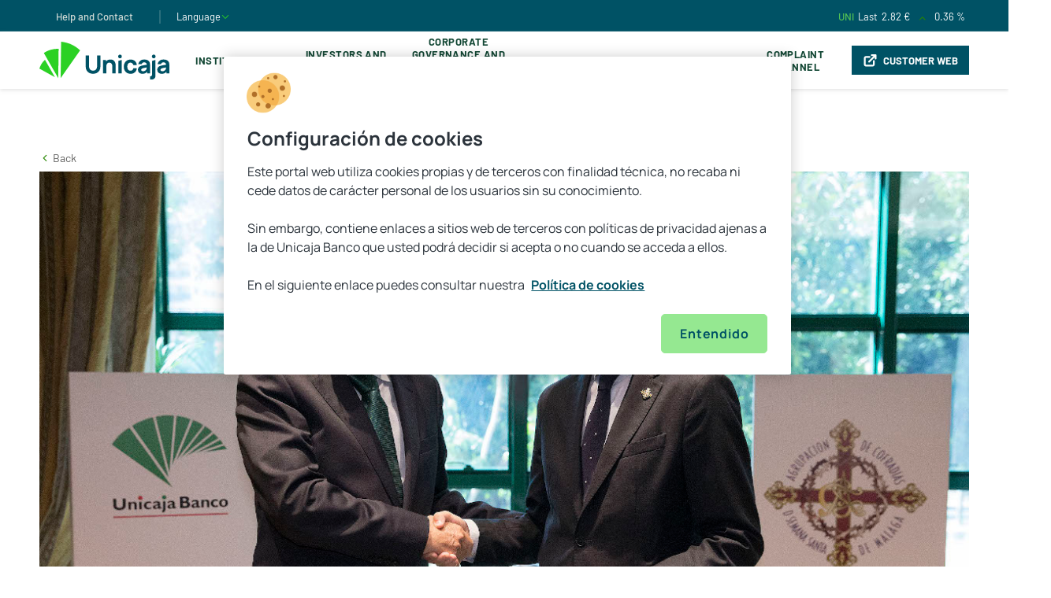

--- FILE ---
content_type: text/html;charset=utf-8
request_url: https://www.unicajabanco.com/en/sala-de-comunicacion/buscador-noticias/2022/09/unicaja-banco-apoya-la-labor-de-la-agrupacion-de-cofradias-de-ma
body_size: 23380
content:

  <!DOCTYPE HTML>
  <html lang="en">
  
  
  <head>
	
	<script defer="defer" type="text/javascript" src="https://rum.hlx.page/.rum/@adobe/helix-rum-js@%5E2/dist/rum-standalone.js" data-routing="p00000-e000000"></script>
<link rel="icon" type="image/png" href="/etc.clientlibs/unicaja/clientlibs/clientlib-site/resources/favicon.png"/>
	
		
			<link rel="alternate" hreflang="x-default" href="https://www.unicajabanco.com/es/sala-de-comunicacion/buscador-noticias/2022/09/unicaja-banco-apoya-la-labor-de-la-agrupacion-de-cofradias-de-ma"/>
		
			<link rel="alternate" hreflang="es" href="https://www.unicajabanco.com/es/sala-de-comunicacion/buscador-noticias/2022/09/unicaja-banco-apoya-la-labor-de-la-agrupacion-de-cofradias-de-ma"/>
		
			<link rel="alternate" hreflang="en" href="https://www.unicajabanco.com/en/sala-de-comunicacion/buscador-noticias/2022/09/unicaja-banco-apoya-la-labor-de-la-agrupacion-de-cofradias-de-ma"/>
		
			<link rel="alternate" hreflang="ca" href="https://www.unicajabanco.com/ca/sala-de-comunicacion/buscador-noticias/2022/09/unicaja-banco-apoya-la-labor-de-la-agrupacion-de-cofradias-de-ma"/>
		
	
	<meta name="facebook-domain-verification" content="hon9153jqv1t1g8qf6l56oss7ga2ps"/>
	<meta name="format-detection" content="telephone=no"/>
	<script>window.dataLayer = window.dataLayer || [];</script>
	
	
		
		<script src="https://cdn.cookielaw.org/scripttemplates/otSDKStub.js" type="text/javascript" charset="UTF-8" data-domain-script="16467a5a-1b7a-43ff-8995-7d6e973848d9"></script>
		<script type="text/javascript">
			function OptanonWrapper(){
				window.OneTrust.OnConsentChanged(_event => {
					window.parent.postMessage(["cookiesChanged", _event.detail], "*");
				});
			}
		</script>
	
	
	
		<script type="text/javascript">
			dataLayer.push({"content.hour":"13:56","content.url":"https://www.unicajabanco.com/en/sala-de-comunicacion/buscador-noticias/2022/09/unicaja-banco-apoya-la-labor-de-la-agrupacion-de-cofradias-de-ma","user.language":"un","content.pageSegment":"undefined","content.urlNoParam":"https://www.unicajabanco.com/en/sala-de-comunicacion/buscador-noticias/2022/09/unicaja-banco-apoya-la-labor-de-la-agrupacion-de-cofradias-de-ma","content.section":"https:","content.pageName":"https:::www.unicajabanco.com:en:sala de comunicacion:buscador noticias:2022","content.pageZone":"zona publica","user.isClient":"no cliente","user.loggingStatus":"no logado","content.pageTitle":"unicaja banco renews its agreement with agrupacion de cofradias de malaga","content.subsection1":"","content.subsection4":"sala de comunicacion","content.subsection5":"buscador noticias","content.date":"14/01/2026","content.subsection2":"www.unicajabanco.com","content.environment":"prod","content.subsection3":"en","content.subsection6":"2022","content.pageType":"ficha de producto"});
		</script>
	
	
	
		<script type="application/ld+json">
			{
				"@context": "http://schema.org",
				"@type": "Organization",
				"name": "Unicaja",
				"url": "https://www.unicajabanco.es",
				"logo": "https://www.unicajabanco.es/etc.clientlibs/unicaja/clientlibs/clientlib-site/resources/favicon.png",
				"sameAs": [
					"https://www.facebook.com/unicajabanco/",
					"https://twitter.com/unicajaBanco",
					"https://www.instagram.com/unicajabanco/",
					"https://www.linkedin.com/company/unicajabanco"
				],
				"contactPoint": [{
					"@type": "ContactPoint",
					"telephone": "+34 952606767",
					"contactType": "customer service"
				}]
			}
		</script>
	
	
	
	
	<script>(function(w,d,s,l,i){w[l]=w[l]||[];w[l].push({'gtm.start':new Date().getTime(),event:'gtm.js'});var f=d.getElementsByTagName(s)[0],j=d.createElement(s),dl=l!='dataLayer'?'&l='+l:'';j.async=true;j.src='https://www.googletagmanager.com/gtm.js?id='+i+dl;f.parentNode.insertBefore(j,f);})(window,document,'script','dataLayer','GTM-5C2B5SV');</script>
	
	
	
	
	
	<meta charset="utf-8"/>
	<meta http-equiv="X-UA-Compatible" content="IE=edge"/>
	<meta name="viewport" content="width=device-width, initial-scale=1.0, shrink-to-fit=no"/>
	<meta name="home" content="home-corporacion"/>
	<meta name="distro" content="buscador-noticias"/>
	<title>Unicaja Banco renews its agreement with Agrupación de Cofradías de Málaga</title>
	<meta name="description" content="Unicaja Banco supports one more year the Agrupación de Cofradías de Semana Santa de Málaga (Malaga Holy Week Brotherhoods’ Association), with the aim of facilitating their activities "/>
	
	<meta name="robots" content="index,follow"/>
	<link rel="canonical" href="https://www.unicajabanco.com/en/sala-de-comunicacion/buscador-noticias/2022/09/unicaja-banco-apoya-la-labor-de-la-agrupacion-de-cofradias-de-ma"/>
	
	<meta name="content-url" content="/content/unicajacorporacion/es/en/home-corporacion/sala-de-comunicacion/buscador-noticias/2022/09/unicaja-banco-apoya-la-labor-de-la-agrupacion-de-cofradias-de-ma"/>
	<meta name="user-agent" content="no-header"/>
	<meta name="template" content="blog-detail-page-corporacion"/>
	
<meta itemprop="name" content="Unicaja Banco renews its agreement with Agrupación de Cofradías de Málaga"/>

<meta property="og:title" content="Unicaja Banco renews its agreement with Agrupación de Cofradías de Málaga"/>
<meta property="og:description" content="Unicaja Banco supports one more year the Agrupación de Cofradías de Semana Santa de Málaga (Malaga Holy Week Brotherhoods’ Association), with the aim of facilitating their activities "/>
<meta property="og:image" content="https://www.unicajabanco.es/content/dam/unicaja/unicaja-corporacion/galeria-corporacion/noticias/unicaja-banco-agrupacion-cofradias-semana-santa-malaga-2022.jpg"/>
<meta property="og:url" content="https://www.unicajabanco.com/en/sala-de-comunicacion/buscador-noticias/2022/09/unicaja-banco-apoya-la-labor-de-la-agrupacion-de-cofradias-de-ma"/>
<meta property="og:site_name" content="UNICAJA"/>
<meta property="og:locale" content="en_ES"/>
<meta property="og:type" content="website"/>

<meta name="twitter:card" content="summary_large_image"/>
<meta name="twitter:title" content="Unicaja Banco renews its agreement with Agrupación de Cofradías de Málaga"/>
<meta name="twitter:description" content="Unicaja Banco supports one more year the Agrupación de Cofradías de Semana Santa de Málaga (Malaga Holy Week Brotherhoods’ Association), with the aim of facilitating their activities "/>
<meta name="twitter:image" content="https://www.unicajabanco.es/content/dam/unicaja/unicaja-corporacion/galeria-corporacion/noticias/unicaja-banco-agrupacion-cofradias-semana-santa-malaga-2022.jpg"/>

	

	
<link rel="preload" href="https://cdnjs.cloudflare.com/ajax/libs/font-awesome/4.7.0/css/font-awesome.min.css" as="style" onload="this.onload=null;this.rel='stylesheet'"/>
<noscript><link rel="stylesheet" href="https://cdnjs.cloudflare.com/ajax/libs/font-awesome/4.7.0/css/font-awesome.min.css"/></noscript>


    
<script src="/etc.clientlibs/clientlibs/granite/jquery.min.js"></script>
<script src="/etc.clientlibs/unicaja/clientlibs/clientlib-dependencies.min.js"></script>




    
<link rel="stylesheet" href="/etc.clientlibs/unicaja/clientlibs/clientlib-base.min.css" type="text/css">








	
    
    

    

    
    

	
</head>
  
  <body class="unicajacorpotation-page ">
          <!-- Google Tag Manager (noscript) -->
          <noscript><iframe src="https://www.googletagmanager.com/ns.html?id=GTM-5C2B5SV" height="0" width="0" style="display:none;visibility:hidden"></iframe></noscript>
          <!-- End Google Tag Manager (noscript) -->
  
      <script>
          var metas = document.getElementsByTagName('meta');
          var userAgent;
          for (let i = 0; i < metas.length; i++) {
              if (metas[i].getAttribute('name') === "user-agent") {
                  userAgent = metas[i].getAttribute('content');
                  break;
              }
          }
          var currentAgent = navigator.userAgent;

          if (currentAgent.indexOf(userAgent) > -1) {
              document.getElementsByTagName("body")[0].classList.add("webApp")
          }
          else {
              document.getElementsByTagName("body")[0].classList.remove("webApp")
          }
      </script>
      



      
<div>



    
<script src="/etc.clientlibs/unicaja/clientlibs/vendor/jquery.min.js"></script>
<script src="/etc.clientlibs/unicajacorporacion/components/clientlibs/clientlib-site.min.js"></script>




    
<link rel="stylesheet" href="/etc.clientlibs/unicajacorporacion/components/clientlibs/clientlib-site.min.css" type="text/css">



<header class="header__corp">
    <div class="header__verde">
        <div class="header__verde__cont container">
            <div class="header__verde__left">
                <ul class="list_verde">
                    <li class="list_verde_cont">
                        <a href="https://www.unicajabanco.com/en/ayuda-y-contacto" target="_self">Help and Contact</a>
                    </li>
                    
                    <li class="list_verde_cont list__end">
                        <a class="dropdown-toggle language-dropdown" id="dropdownIdioma" data-toggle="dropdown" aria-haspopup="true" aria-expanded="false">
                            <span>Language</span>
                            <svg width="12" height="13" viewBox="0 0 12 13" fill="none" xmlns="http://www.w3.org/2000/svg">
                                <path fill-rule="evenodd" clip-rule="evenodd" d="M1.93815 4.22572C2.1173 4.05347 2.40217 4.05905 2.57442 4.2382L6.00005 7.80085L9.42567 4.2382C9.59793 4.05905 9.8828 4.05347 10.0619 4.22572C10.2411 4.39798 10.2467 4.68285 10.0744 4.862L6.32442 8.762C6.23958 8.85023 6.12246 8.9001 6.00005 8.9001C5.87764 8.9001 5.76052 8.85023 5.67567 8.762L1.92567 4.862C1.75342 4.68285 1.759 4.39798 1.93815 4.22572Z" fill="#2BD124"/>
                            </svg>
                        </a>
                        <div class="dropdown__idiomaMob">
                            <a class="item_idiomaMob" href="/es">
                                <span>Español</span>
                            </a>
                        
                            <a class="item_idiomaMob" href="/en">
                                <span>English</span>
                            </a>
                        
                            <a class="item_idiomaMob" href="/ca">
                                <span>Catalá</span>
                            </a>
                        </div>
                    </li>
                </ul>
            </div>
            <div class="header__verde__right">
                <ul class="list_verde">
                    <li class="list_verde_cont">
                        <a target="_self" class="cursorDefault">
                            <div class="list_verde_broker">
                                <span class="broker__city">UNI</span>
                                <span class="broker__datoeuro">Last </span>
                                <span data-precio="2.82" id="precio" class="broker__precio">2.82 €</span>
                                <i class="icon icon-flecha-arriba"></i>
                                
                                <span data-variacion="0.36" id="variacion" class="broker__datoporcentaje">0.36 % </span>
                            </div>
                        </a>
                    </li>
                    <li class="list_verde_cont search">
                        <i class="icon-lupa-corp"></i>
                    </li>
                </ul>
            </div>
        </div>
    </div>
    <div class="header__megamenu__blanco hidden-xs fixedElement">
        <div class="header__megamenu__cont container">
            <a href="https://www.unicajabanco.com/en" title="" target="_self">
                <picture class="header__megamenu__picture">
                    <!-- <img src="/content/dam/unicaja/logos/logounicaja_pc_svg.svg" alt="" class="header__megamenu__image"> -->
                    <svg xmlns="http://www.w3.org/2000/svg" width="165" height="48" viewBox="0 0 165 48" fill="none">
                        <path d="M70.0951 36.4635C69.4858 36.7117 68.8157 36.8376 68.1038 36.8376C67.4132 36.8376 66.754 36.7145 66.145 36.4718C65.5351 36.2289 64.9929 35.8757 64.5336 35.4219C64.0747 34.9686 63.7106 34.4211 63.4514 33.7948C63.1925 33.1692 63.0612 32.464 63.0612 31.699V17.3854L58.7891 17.4162V31.7308C58.7891 33.5572 59.1846 35.1673 59.9648 36.5165C60.7442 37.8649 61.8448 38.9254 63.2359 39.6683C64.6287 40.4122 66.2664 40.7893 68.1038 40.7893C69.9413 40.7893 71.579 40.4122 72.9717 39.6683C74.3624 38.9257 75.4629 37.8651 76.2429 36.5165C77.023 35.167 77.4185 33.5568 77.4185 31.7308V17.3848H73.1465V31.699C73.1465 32.4527 73.018 33.1522 72.7645 33.7781C72.5107 34.4042 72.152 34.9517 71.6984 35.4055C71.2445 35.8594 70.705 36.2154 70.0951 36.4635Z" fill="#005265"/>
                        <path d="M96.4094 27.2236C96.2094 26.4718 95.8707 25.7382 95.4022 25.0432C94.9361 24.352 94.2738 23.7724 93.434 23.3207C92.5935 22.8694 91.4896 22.6406 90.1527 22.6406C88.4771 22.6406 87.0706 23.0085 85.9719 23.7338C85.4617 24.0707 85.0002 24.4683 84.6004 24.9151L84.4689 25.062V23.1535H80.7417V40.3087H85.0138V31.603C85.0138 30.5195 85.1367 29.6373 85.3791 28.981C85.6226 28.3205 85.9396 27.8117 86.3207 27.4688C86.7015 27.1261 87.1161 26.8914 87.5528 26.7712C87.9848 26.6525 88.3956 26.5924 88.7744 26.5924C89.7175 26.5924 90.4589 26.8084 90.9773 27.2343C91.4931 27.6581 91.8701 28.1918 92.0983 28.8211C92.3239 29.4447 92.4603 30.0743 92.5029 30.6925C92.5456 31.3069 92.5674 31.8182 92.5674 32.2118V40.3087H96.8393V30.6735C96.8393 30.3897 96.8179 29.9279 96.7755 29.3006C96.7335 28.6788 96.6102 27.9799 96.4094 27.2236Z" fill="#005265"/>
                        <path d="M102.298 16.3665H102.298C101.008 16.3665 99.9626 17.412 99.9626 18.7018V18.8014C99.9626 20.0912 101.008 21.1368 102.298 21.1368H102.298C103.588 21.1368 104.634 20.0912 104.634 18.8014V18.7018C104.634 17.412 103.588 16.3665 102.298 16.3665Z" fill="#005265"/>
                        <path d="M100.194 40.3086H104.402V23.1533L100.194 24.4219V40.3086Z" fill="#005265"/>
                        <path d="M140.401 44.0806V48H142.549C143.986 48 145.141 47.5892 145.982 46.7792C146.823 45.97 147.249 44.8749 147.249 43.5245V23.1533L143.041 24.4219V41.4093C143.041 42.2564 142.85 42.9193 142.472 43.38C142.09 43.8449 141.414 44.0806 140.401 44.0806Z" fill="#005265"/>
                        <path d="M147.481 18.7018C147.481 17.412 146.435 16.3665 145.145 16.3665C143.856 16.3665 142.81 17.412 142.81 18.7018V18.8014C142.81 20.0912 143.856 21.1368 145.145 21.1368C146.435 21.1368 147.481 20.0912 147.481 18.8014V18.7018Z" fill="#005265"/>
                        <path d="M5.63281 14.3509C8.29908 12.5743 11.2776 11.1685 14.5186 10.2296C17.8214 9.27284 21.153 8.87252 24.4147 8.9691L23.9178 46.3067L5.63281 14.3509Z" fill="#2BD124"/>
                        <path d="M27.5937 0C36.6319 0.913163 45.0975 4.80237 51.6663 10.9375L26.978 46.2494L27.5937 0Z" fill="#2BD124"/>
                        <path d="M7.0333 22.9585L19.6751 45.052L0 34.176C1.26889 29.8823 3.69652 25.9866 7.0333 22.9585Z" fill="#2BD124"/>
                        <path d="M140.305 27.6685C140.243 27.0405 140.041 26.4029 139.705 25.7734C139.374 25.1453 138.951 24.617 138.442 24.1924C138.114 23.919 137.693 23.6403 137.052 23.3725C133.148 21.7407 129.761 23.1816 129.761 23.1816C129.405 23.3333 128.888 23.5638 128.283 24.0038C126.162 25.5481 125.63 27.9067 125.499 28.6132L129.76 28.5498C129.854 28.2323 130.103 27.5541 130.751 27.0082C130.847 26.9271 131.203 26.6326 131.741 26.4381C132.702 26.0908 134.351 26.0219 135.409 27.1302C136.163 27.9211 136.242 28.9192 136.252 29.2709L136.261 29.3432L136.189 29.3539C135.453 29.4639 134.752 29.5683 134.094 29.6654C132.977 29.8305 131.965 30.0054 131.086 30.1854C130.208 30.3653 129.441 30.5745 128.805 30.8073C127.889 31.1442 127.151 31.5677 126.611 32.0657C126.072 32.5627 125.677 33.1433 125.437 33.7913C125.195 34.4418 125.073 34.8201 125.073 35.6089C125.073 36.5529 125.293 37.4275 125.728 38.2083C126.162 38.9877 126.81 39.6195 127.654 40.0858C128.499 40.5528 129.546 40.7895 130.766 40.7895C132.242 40.7895 133.478 40.531 134.44 40.0211C135.195 39.6213 135.923 39.0108 136.606 38.2068L136.738 38.0504V40.3087H140.401V29.8083C140.401 29.024 140.369 28.3041 140.305 27.6685ZM136.216 32.8133C136.207 33.1298 136.191 33.1242 136.169 33.4902C136.131 34.122 135.997 34.684 135.769 35.1605C135.649 35.4125 135.421 35.7259 135.092 36.0917C134.762 36.4602 134.313 36.7919 133.757 37.0779C133.199 37.3652 132.505 37.5109 131.696 37.5109C131.186 37.5109 130.739 37.4335 130.369 37.2808C129.994 37.1265 129.699 36.8992 129.495 36.6053C129.289 36.3111 129.184 36.3058 129.184 35.8963C129.184 35.5972 129.249 35.3212 129.377 35.0763C129.504 34.8328 129.706 34.6059 129.976 34.402C130.24 34.2019 130.594 34.0126 131.027 33.8394C131.404 33.6996 131.843 33.5695 132.335 33.4517C132.824 33.3345 133.478 33.2022 134.278 33.0582C134.793 32.9654 135.411 32.8584 136.128 32.7368L136.219 32.7215L136.216 32.8133Z" fill="#005265"/>
                        <path d="M119.141 33.7799C119.121 34.0392 118.997 35.3229 117.923 36.178C117.068 36.8586 116.117 36.8696 115.63 36.8696C114.296 36.8696 113.275 36.3871 112.596 35.4358C111.922 34.4929 111.581 33.2462 111.581 31.7307C111.581 30.7649 111.722 29.8855 112.002 29.1171C112.283 28.3431 112.729 27.7223 113.325 27.2721C113.923 26.8208 114.699 26.592 115.63 26.592C116.012 26.592 116.377 26.6489 116.724 26.7618C116.788 26.7824 117.325 26.9617 117.832 27.3613C118.84 28.1557 119.143 29.3588 119.221 29.7169H123.514C123.507 29.1428 123.481 28.76 123.392 28.3116C123.131 26.9793 122.508 26.015 122.092 25.4806C121.937 25.2828 121.495 24.7333 120.785 24.204C119.421 23.1877 117.708 22.6724 115.694 22.6724C113.954 22.6724 112.425 23.0676 111.151 23.8473C109.875 24.6269 108.874 25.7113 108.174 27.0704C107.472 28.4306 107.116 29.9986 107.116 31.7307C107.116 33.442 107.459 34.9996 108.134 36.3602C108.808 37.7191 109.791 38.8087 111.055 39.5988C112.319 40.3887 113.858 40.7892 115.63 40.7892C116.609 40.7892 118.695 40.7733 120.649 39.3133C121.208 38.8959 122.909 37.4991 123.388 35.1851C123.481 34.7364 123.507 34.3524 123.514 33.7799H119.141Z" fill="#005265"/>
                        <path d="M164.805 27.6685C164.742 27.0405 164.54 26.4029 164.205 25.7734C163.873 25.1453 163.451 24.617 162.941 24.1924C162.614 23.919 162.192 23.6403 161.552 23.3725C157.647 21.7407 154.261 23.1816 154.261 23.1816C153.904 23.3333 153.387 23.5638 152.783 24.0038C150.662 25.5481 150.13 27.9067 149.998 28.6132L154.259 28.5498C154.353 28.2323 154.603 27.5541 155.25 27.0082C155.346 26.9271 155.702 26.6326 156.24 26.4381C157.201 26.0908 158.851 26.0219 159.908 27.1302C160.663 27.9211 160.741 28.9192 160.752 29.2709L160.76 29.3432L160.688 29.3539C159.953 29.4639 159.251 29.5683 158.593 29.6654C157.477 29.8305 156.464 30.0054 155.585 30.1854C154.708 30.3653 153.94 30.5745 153.305 30.8073C152.389 31.1442 151.65 31.5677 151.111 32.0657C150.572 32.5627 150.177 33.1433 149.936 33.7913C149.695 34.4418 149.572 34.8201 149.572 35.6089C149.572 36.5529 149.793 37.4275 150.228 38.2083C150.662 38.9877 151.31 39.6195 152.153 40.0858C152.998 40.5528 154.045 40.7895 155.266 40.7895C156.741 40.7895 157.977 40.531 158.94 40.0211C159.695 39.6213 160.423 39.0108 161.105 38.2068L161.238 38.0504V40.3087H164.901V29.8083C164.901 29.024 164.868 28.3041 164.805 27.6685ZM160.716 32.8133C160.706 33.1298 160.691 33.1242 160.669 33.4902C160.631 34.122 160.496 34.684 160.269 35.1605C160.148 35.4125 159.921 35.7259 159.592 36.0917C159.262 36.4602 158.812 36.7919 158.256 37.0779C157.698 37.3652 157.005 37.5109 156.195 37.5109C155.685 37.5109 155.239 37.4335 154.868 37.2808C154.493 37.1265 154.199 36.8992 153.994 36.6053C153.788 36.3111 153.684 36.3058 153.684 35.8963C153.684 35.5972 153.749 35.3212 153.877 35.0763C154.004 34.8328 154.205 34.6059 154.475 34.402C154.74 34.2019 155.093 34.0126 155.526 33.8394C155.903 33.6996 156.343 33.5695 156.834 33.4517C157.323 33.3345 157.977 33.2022 158.778 33.0582C159.292 32.9654 159.91 32.8584 160.628 32.7368L160.718 32.7215L160.716 32.8133Z" fill="#005265"/>
                    </svg>
                </picture>
            </a>
            <ul class="header__megamenu__n1list">
                <li class="header__megamenu__n1list__el">
                    <a href="https://www.unicajabanco.com/en/institucional" class="header__megamenu__n1list__el__link">Institutional</a>
                    
                </li>
            
                <li class="header__megamenu__n1list__el">
                    <a class="header__megamenu__n1list__el__link">Investors and Shareholders</a>
                    <ul class="header__megamenu__n2list">
                        <div class="container">
                            <div class="header__megamenu__n2cont column">
                                <li class="header__megamenu__n2list__el">
                                    <a href="https://www.unicajabanco.com/en/inversores-y-accionistas/informacion-general/cauces-de-comunicacion-con-la-sociedad">General Information</a>
                                    <ul class="header__megamenu__n3list">
                                        <li class="header__megamenu__n3list__el">
                                            <a href="https://www.unicajabanco.com/en/inversores-y-accionistas/informacion-general/cauces-de-comunicacion-con-la-sociedad">Communication channels with the Company</a>
                                        </li>
                                    
                                        <li class="header__megamenu__n3list__el">
                                            <a href="https://www.unicajabanco.com/en/inversores-y-accionistas/informacion-general/la-accion-y-su-capital-social">Shares and Capital Share</a>
                                        </li>
                                    
                                        <li class="header__megamenu__n3list__el">
                                            <a href="https://www.unicajabanco.com/en/inversores-y-accionistas/informacion-general/agenda-del-inversor">Investor agenda</a>
                                        </li>
                                    
                                        <li class="header__megamenu__n3list__el">
                                            <a href="https://www.unicajabanco.com/en/inversores-y-accionistas/informacion-general/dividendos">Dividends</a>
                                        </li>
                                    
                                        <li class="header__megamenu__n3list__el">
                                            <a href="https://www.unicajabanco.com/en/inversores-y-accionistas/informacion-general/reduccion-capital">Capital Reduction</a>
                                        </li>
                                    
                                        <li class="header__megamenu__n3list__el">
                                            <a href="https://www.unicajabanco.com/en/inversores-y-accionistas/informacion-general/fusiones">Merges</a>
                                        </li>
                                    
                                        <li class="header__megamenu__n3list__el">
                                            <a href="https://www.unicajabanco.com/en/inversores-y-accionistas/informacion-general/ofertas-publicas-de-venta-y-admision-de-valores">IPOs and admission of securities</a>
                                        </li>
                                    
                                        <li class="header__megamenu__n3list__el">
                                            <a href="https://www.unicajabanco.com/en/inversores-y-accionistas/informacion-general/ofertas-publicas-de-adquisicion-de-valores--opa-">Public tender offers</a>
                                        </li>
                                    
                                        <li class="header__megamenu__n3list__el">
                                            <a href="https://www.unicajabanco.com/en/inversores-y-accionistas/informacion-general/informacion-privilegiada">Inside Information</a>
                                        </li>
                                    
                                        <li class="header__megamenu__n3list__el">
                                            <a href="https://www.unicajabanco.com/en/inversores-y-accionistas/informacion-general/otra-informacion-relevante">Other relevant information</a>
                                        </li>
                                    
                                        <li class="header__megamenu__n3list__el">
                                            <a href="https://www.unicajabanco.com/en/inversores-y-accionistas/informacion-general/hechos-relevantes">Relevant Facts until February 8, 2020</a>
                                        </li>
                                    
                                        <li class="header__megamenu__n3list__el">
                                            <a href="https://www.unicajabanco.com/en/inversores-y-accionistas/informacion-general/pactos-parasociales">Shareholders&#39; agreements</a>
                                        </li>
                                    
                                        <li class="header__megamenu__n3list__el">
                                            <a href="https://www.unicajabanco.com/en/inversores-y-accionistas/informacion-general/participaciones-significativas-y-autocartera">Significant holdings and treasury shares</a>
                                        </li>
                                    </ul>

                                </li>
                            </div>
                        
                            <div class="header__megamenu__n2cont column">
                                <li class="header__megamenu__n2list__el">
                                    <a href="https://www.unicajabanco.com/en/inversores-y-accionistas/informacion-economico-financiera/informes-financieros">Economic and Finantial Information</a>
                                    <ul class="header__megamenu__n3list">
                                        <li class="header__megamenu__n3list__el">
                                            <a href="https://www.unicajabanco.com/en/inversores-y-accionistas/informacion-economico-financiera/informes-financieros">Financial reports</a>
                                        </li>
                                    
                                        <li class="header__megamenu__n3list__el">
                                            <a href="https://www.unicajabanco.com/en/inversores-y-accionistas/informacion-economico-financiera/informacion-semestral">Half year reports</a>
                                        </li>
                                    
                                        <li class="header__megamenu__n3list__el">
                                            <a href="https://www.unicajabanco.com/en/inversores-y-accionistas/informacion-economico-financiera/cuentas-anuales-auditadas">Anual reports</a>
                                        </li>
                                    
                                        <li class="header__megamenu__n3list__el">
                                            <a href="https://www.unicajabanco.com/en/inversores-y-accionistas/informacion-economico-financiera/informe-bancario-anual">Annual Banking Report</a>
                                        </li>
                                    
                                        <li class="header__megamenu__n3list__el">
                                            <a href="https://www.unicajabanco.com/en/inversores-y-accionistas/informacion-economico-financiera/informe-anual-de-gobierno-corporativo">Annual Corporate Governance Report</a>
                                        </li>
                                    
                                        <li class="header__megamenu__n3list__el">
                                            <a href="https://www.unicajabanco.com/en/inversores-y-accionistas/informacion-economico-financiera/informe-anual-sobre-remuneraciones">Annual Remuneration Report</a>
                                        </li>
                                    
                                        <li class="header__megamenu__n3list__el">
                                            <a href="https://www.unicajabanco.com/en/inversores-y-accionistas/informacion-economico-financiera/informacion-con-relevancia-prudencial">Information of Prudential Relevance</a>
                                        </li>
                                    
                                        <li class="header__megamenu__n3list__el">
                                            <a href="https://www.unicajabanco.com/en/inversores-y-accionistas/informacion-economico-financiera/informacion-remitida-con-caracter-de-publica-a-otros-organismos-distintos-de-cnmv">Information of a public nature sent to bodies other than the CNMV</a>
                                        </li>
                                    
                                        <li class="header__megamenu__n3list__el">
                                            <a href="https://www.unicajabanco.com/en/inversores-y-accionistas/informacion-economico-financiera/presentaciones">Presentations</a>
                                        </li>
                                    
                                        <li class="header__megamenu__n3list__el">
                                            <a href="https://www.unicajabanco.com/en/inversores-y-accionistas/informacion-economico-financiera/rating">Ratings</a>
                                        </li>
                                    
                                        <li class="header__megamenu__n3list__el">
                                            <a href="https://www.unicajabanco.com/en/inversores-y-accionistas/informacion-economico-financiera/aqr-y-pruebas-de-resistencia--stress-test-">AQR and Stress Tests</a>
                                        </li>
                                    
                                        <li class="header__megamenu__n3list__el">
                                            <a href="https://www.unicajabanco.com/en/inversores-y-accionistas/informacion-economico-financiera/periodo-medio-de-pago-a-proveedores">Average payment period to suppliers</a>
                                        </li>
                                    </ul>

                                </li>
                            </div>
                        
                            <div class="header__megamenu__n2cont column">
                                <li class="header__megamenu__n2list__el">
                                    <a>Issuances</a>
                                    <ul class="header__megamenu__n3list">
                                        <li class="header__megamenu__n3list__el">
                                            <a href="https://www.unicajabanco.com/en/inversores-y-accionistas/emisiones/programas-de-emision">Unicaja Banco Issue Programmes</a>
                                        </li>
                                    
                                        <li class="header__megamenu__n3list__el">
                                            <a href="https://www.unicajabanco.com/en/inversores-y-accionistas/emisiones/programas-de-emision-liberbank">Liberbank Issue Programmes</a>
                                        </li>
                                    
                                        <li class="header__megamenu__n3list__el">
                                            <a href="https://www.unicajabanco.com/en/inversores-y-accionistas/emisiones/senior-preferred-sp">Senior Preferred (SP)</a>
                                        </li>
                                    
                                        <li class="header__megamenu__n3list__el">
                                            <a href="https://www.unicajabanco.com/en/inversores-y-accionistas/emisiones/senior-non-preferred-snp">Senior Non Preferred (SNP)</a>
                                        </li>
                                    
                                        <li class="header__megamenu__n3list__el">
                                            <a href="https://www.unicajabanco.com/en/inversores-y-accionistas/emisiones/deuda-subordinada--tier-2">Subordinated debt (Tier 2)</a>
                                        </li>
                                    
                                        <li class="header__megamenu__n3list__el">
                                            <a href="https://www.unicajabanco.com/en/inversores-y-accionistas/emisiones/aditional-tier1-at1">Additional Tier 1 (AT1)</a>
                                        </li>
                                    
                                        <li class="header__megamenu__n3list__el">
                                            <a href="https://www.unicajabanco.com/en/inversores-y-accionistas/emisiones/titulizaciones-liberbank">Securitisations</a>
                                        </li>
                                    
                                        <li class="header__megamenu__n3list__el">
                                            <a href="https://www.unicajabanco.com/en/inversores-y-accionistas/emisiones/marco-de-bonos-verdes">Green Bond Framework</a>
                                        </li>
                                    </ul>

                                </li>
                            </div>
                        
                            <div class="header__megamenu__n2cont column">
                                <li class="header__megamenu__n2list__el">
                                    <a href="https://www.unicajabanco.com/en/inversores-y-accionistas/cedulas/cedulas-hipotecarias-cotizadas-de-unicaja-banco">Bonds</a>
                                    <ul class="header__megamenu__n3list">
                                        <li class="header__megamenu__n3list__el">
                                            <a href="https://www.unicajabanco.com/en/inversores-y-accionistas/cedulas/cedulas-hipotecarias-cotizadas-de-unicaja-banco">Listed Mortgage Covered Bonds &#34;Unicaja Banco&#34;</a>
                                        </li>
                                    
                                        <li class="header__megamenu__n3list__el">
                                            <a href="https://www.unicajabanco.com/en/inversores-y-accionistas/cedulas/colateral-de-las-cedulas-hipotecarias">Collateral for Covered Bonds</a>
                                        </li>
                                    
                                        <li class="header__megamenu__n3list__el">
                                            <a href="https://www.unicajabanco.com/en/inversores-y-accionistas/cedulas/cedulas-hipotecarias-multicedentes">Multi-Issuer Mortgage Covered Bonds</a>
                                        </li>
                                    </ul>

                                </li>
                            </div>
                        </div>
                    </ul>
                </li>
            
                <li class="header__megamenu__n1list__el">
                    <a class="header__megamenu__n1list__el__link">Corporate Governance and Remuneration Policy</a>
                    <ul class="header__megamenu__n2list">
                        <div class="container">
                            <div class="header__megamenu__n2cont column3">
                                <li class="header__megamenu__n2list__el">
                                    <a href="https://www.unicajabanco.com/en/gobierno-corporativo-y-politica-de-remuneraciones/gobierno-corporativo-y-politica-de-remuneraciones/estatutos">Corporate Governance and Remuneration Policy</a>
                                    <ul class="header__megamenu__n3list">
                                        <li class="header__megamenu__n3list__el">
                                            <a href="https://www.unicajabanco.com/en/gobierno-corporativo-y-politica-de-remuneraciones/gobierno-corporativo-y-politica-de-remuneraciones/estatutos">By-laws</a>
                                        </li>
                                    
                                        <li class="header__megamenu__n3list__el">
                                            <a href="https://www.unicajabanco.com/en/gobierno-corporativo-y-politica-de-remuneraciones/gobierno-corporativo-y-politica-de-remuneraciones/estructura-organizativa">Organisational structure</a>
                                        </li>
                                    
                                        <li class="header__megamenu__n3list__el">
                                            <a href="https://www.unicajabanco.com/en/gobierno-corporativo-y-politica-de-remuneraciones/gobierno-corporativo-y-politica-de-remuneraciones/informacion-sobre-nombramientos">Information on Appointments</a>
                                        </li>
                                    
                                        <li class="header__megamenu__n3list__el">
                                            <a href="https://www.unicajabanco.com/en/gobierno-corporativo-y-politica-de-remuneraciones/gobierno-corporativo-y-politica-de-remuneraciones/codigos-de-conducta">Code of Conduct</a>
                                        </li>
                                    
                                        <li class="header__megamenu__n3list__el">
                                            <a href="https://www.unicajabanco.com/en/gobierno-corporativo-y-politica-de-remuneraciones/gobierno-corporativo-y-politica-de-remuneraciones/consejo-de-administracion-y-comisiones-de-apoyo">Board of Directors and Support Committees</a>
                                        </li>
                                    
                                        <li class="header__megamenu__n3list__el">
                                            <a href="https://www.unicajabanco.com/en/gobierno-corporativo-y-politica-de-remuneraciones/gobierno-corporativo-y-politica-de-remuneraciones/informacion-sobre-remuneraciones">Information on Remuneration</a>
                                        </li>
                                    
                                        <li class="header__megamenu__n3list__el">
                                            <a href="https://www.unicajabanco.com/en/gobierno-corporativo-y-politica-de-remuneraciones/gobierno-corporativo-y-politica-de-remuneraciones/protocolo-de-gestion">Internal relations protocol</a>
                                        </li>
                                    
                                        <li class="header__megamenu__n3list__el">
                                            <a href="https://www.unicajabanco.com/en/gobierno-corporativo-y-politica-de-remuneraciones/gobierno-corporativo-y-politica-de-remuneraciones/junta-general-de-accionistas">General Meeting of Shareholders</a>
                                        </li>
                                    
                                        <li class="header__megamenu__n3list__el">
                                            <a href="https://www.unicajabanco.com/en/gobierno-corporativo-y-politica-de-remuneraciones/gobierno-corporativo-y-politica-de-remuneraciones/informacion-sobre-control-de-riesgos">Information on Risk Control</a>
                                        </li>
                                    
                                        <li class="header__megamenu__n3list__el">
                                            <a href="https://www.unicajabanco.com/en/gobierno-corporativo-y-politica-de-remuneraciones/gobierno-corporativo-y-politica-de-remuneraciones/politica-de-comunicacion">Communication and contact with shareholders and investors</a>
                                        </li>
                                    
                                        <li class="header__megamenu__n3list__el">
                                            <a href="https://www.unicajabanco.com/en/gobierno-corporativo-y-politica-de-remuneraciones/gobierno-corporativo-y-politica-de-remuneraciones/politica-de-gobierno-corporativo">Corporate Governance Policy</a>
                                        </li>
                                    </ul>

                                </li>
                            </div>
                        </div>
                    </ul>
                </li>
            
                <li class="header__megamenu__n1list__el">
                    <a class="header__megamenu__n1list__el__link">Sustainability</a>
                    <ul class="header__megamenu__n2list">
                        <div class="container">
                            <div class="header__megamenu__n2cont column">
                                <li class="header__megamenu__n2list__el">
                                    <a href="https://www.unicajabanco.com/en/rsc/sostenibilidad/plan-finanzas-sostenibles">Sustainability</a>
                                    <ul class="header__megamenu__n3list">
                                        <li class="header__megamenu__n3list__el">
                                            <a href="https://www.unicajabanco.com/en/rsc/sostenibilidad/plan-finanzas-sostenibles">Strategic positioning on sustainability matters</a>
                                        </li>
                                    
                                        <li class="header__megamenu__n3list__el">
                                            <a href="https://www.unicajabanco.com/en/rsc/sostenibilidad/compromiso-colectivo-accion-climatica">Commitment to the environment and sustainability strategy</a>
                                        </li>
                                    
                                        <li class="header__megamenu__n3list__el">
                                            <a href="https://www.unicajabanco.com/en/rsc/sostenibilidad/principios-generales">General principles</a>
                                        </li>
                                    
                                        <li class="header__megamenu__n3list__el">
                                            <a href="https://www.unicajabanco.com/en/rsc/sostenibilidad/politica-de-sostenibilidad">Sustainability Policy</a>
                                        </li>
                                    
                                        <li class="header__megamenu__n3list__el">
                                            <a href="https://www.unicajabanco.com/en/rsc/sostenibilidad/reglamento-divulgacion-UE">EU Disclosure Regulation (Regulation 2019/2088)</a>
                                        </li>
                                    </ul>

                                </li>
                            </div>
                        
                            <div class="header__megamenu__n2cont column">
                                <li class="header__megamenu__n2list__el">
                                    <a href="https://www.unicajabanco.com/en/rsc/responsabilidad-social/proposito-y-valores">Social Responsibility</a>
                                    <ul class="header__megamenu__n3list">
                                        <li class="header__megamenu__n3list__el">
                                            <a href="https://www.unicajabanco.com/en/rsc/responsabilidad-social/proposito-y-valores">Purpose and Values</a>
                                        </li>
                                    
                                        <li class="header__megamenu__n3list__el">
                                            <a href="https://www.unicajabanco.com/en/rsc/responsabilidad-social/relacion-con-los-grupos-de-interes">Stakeholder Relations</a>
                                        </li>
                                    </ul>

                                </li>
                            </div>
                        
                            <div class="header__megamenu__n2cont column">
                                <li class="header__megamenu__n2list__el">
                                    <a href="https://www.unicajabanco.com/en/rsc/compromisos-asumidos-por-unicaja/pacto-mundial-de-las-naciones-unidas">Commitments assumed by Unicaja</a>
                                    <ul class="header__megamenu__n3list">
                                        <li class="header__megamenu__n3list__el">
                                            <a href="https://www.unicajabanco.com/en/rsc/compromisos-asumidos-por-unicaja/pacto-mundial-de-las-naciones-unidas">United Nations Global Compact</a>
                                        </li>
                                    
                                        <li class="header__megamenu__n3list__el">
                                            <a href="https://www.unicajabanco.com/en/rsc/compromisos-asumidos-por-unicaja/fondo-social-de-viviendas">Social Housing Fund</a>
                                        </li>
                                    
                                        <li class="header__megamenu__n3list__el">
                                            <a href="https://www.unicajabanco.com/en/rsc/compromisos-asumidos-por-unicaja/codigo-de-buenas-practicas">Code of Good Practices</a>
                                        </li>
                                    
                                        <li class="header__megamenu__n3list__el">
                                            <a href="https://www.unicajabanco.com/en/rsc/compromisos-asumidos-por-unicaja/plan-de-educacion-financiera">Financial Education Plan</a>
                                        </li>
                                    </ul>

                                </li>
                            </div>
                        
                            <div class="header__megamenu__n2cont column">
                                <li class="header__megamenu__n2list__el">
                                    <a href="https://www.unicajabanco.com/en/rsc/codigos-y-politicas">Codes and Policies</a>
                                    

                                </li>
                            </div>
                        
                            <div class="header__megamenu__n2cont column">
                                <li class="header__megamenu__n2list__el">
                                    <a href="https://www.unicajabanco.com/en/rsc/medioambiente">Environment</a>
                                    

                                </li>
                            </div>
                        
                            <div class="header__megamenu__n2cont column">
                                <li class="header__megamenu__n2list__el">
                                    <a href="https://www.unicajabanco.com/en/rsc/informes-de-sostenibilidad">Reports on Sustainability</a>
                                    

                                </li>
                            </div>
                        </div>
                    </ul>
                </li>
            
                <li class="header__megamenu__n1list__el">
                    <a href="https://www.unicajabanco.com/en/sala-de-comunicacion" class="header__megamenu__n1list__el__link">Press Room</a>
                    
                </li>
            
                <li class="header__megamenu__n1list__el">
                    <a href="https://www.unicajabanco.com/en/canal-de-denuncias" class="header__megamenu__n1list__el__link">Complaint Channel</a>
                    
                </li>
            </ul>
            <a href="https://www.unicajabanco.es/en/particulares" target="_blank" class="header__megamenu__buttomlink">
                <span class="icon icon-external-link"></span>
                <span>CUSTOMER WEB</span>
            </a>
        </div>
    </div>
    <header class="header-corporativa visible-xs-block">
        <div class="menu-backdrop menu-backdrop--show-unijoven"></div>
        <div class="block-movil">
            <a class="icon icon-menu"></a>
            <a href="https://www.unicajabanco.com/en" class="logo-movil">
                <!-- <img src="/content/dam/unicaja/logos/LogoUnicaja_Movil_SVG.svg" alt="logo"> -->
                <svg xmlns="http://www.w3.org/2000/svg" width="165" height="48" viewBox="0 0 165 48" fill="none">
                    <path d="M70.0951 36.4635C69.4858 36.7117 68.8157 36.8376 68.1038 36.8376C67.4132 36.8376 66.754 36.7145 66.145 36.4718C65.5351 36.2289 64.9929 35.8757 64.5336 35.4219C64.0747 34.9686 63.7106 34.4211 63.4514 33.7948C63.1925 33.1692 63.0612 32.464 63.0612 31.699V17.3854L58.7891 17.4162V31.7308C58.7891 33.5572 59.1846 35.1673 59.9648 36.5165C60.7442 37.8649 61.8448 38.9254 63.2359 39.6683C64.6287 40.4122 66.2664 40.7893 68.1038 40.7893C69.9413 40.7893 71.579 40.4122 72.9717 39.6683C74.3624 38.9257 75.4629 37.8651 76.2429 36.5165C77.023 35.167 77.4185 33.5568 77.4185 31.7308V17.3848H73.1465V31.699C73.1465 32.4527 73.018 33.1522 72.7645 33.7781C72.5107 34.4042 72.152 34.9517 71.6984 35.4055C71.2445 35.8594 70.705 36.2154 70.0951 36.4635Z" fill="white"/>
                    <path d="M96.4094 27.2236C96.2094 26.4718 95.8707 25.7382 95.4022 25.0432C94.9361 24.352 94.2738 23.7724 93.434 23.3207C92.5935 22.8694 91.4896 22.6406 90.1527 22.6406C88.4771 22.6406 87.0706 23.0085 85.9719 23.7338C85.4617 24.0707 85.0002 24.4683 84.6004 24.9151L84.4689 25.062V23.1535H80.7417V40.3087H85.0138V31.603C85.0138 30.5195 85.1367 29.6373 85.3791 28.981C85.6226 28.3205 85.9396 27.8117 86.3207 27.4688C86.7015 27.1261 87.1161 26.8914 87.5528 26.7712C87.9848 26.6525 88.3956 26.5924 88.7744 26.5924C89.7175 26.5924 90.4589 26.8084 90.9773 27.2343C91.4931 27.6581 91.8701 28.1918 92.0983 28.8211C92.3239 29.4447 92.4603 30.0743 92.5029 30.6925C92.5456 31.3069 92.5674 31.8182 92.5674 32.2118V40.3087H96.8393V30.6735C96.8393 30.3897 96.8179 29.9279 96.7755 29.3006C96.7335 28.6788 96.6102 27.9799 96.4094 27.2236Z" fill="white"/>
                    <path d="M102.298 16.3665H102.298C101.008 16.3665 99.9626 17.412 99.9626 18.7018V18.8014C99.9626 20.0912 101.008 21.1368 102.298 21.1368H102.298C103.588 21.1368 104.634 20.0912 104.634 18.8014V18.7018C104.634 17.412 103.588 16.3665 102.298 16.3665Z" fill="white"/>
                    <path d="M100.194 40.3086H104.402V23.1533L100.194 24.4219V40.3086Z" fill="white"/>
                    <path d="M140.401 44.0806V48H142.549C143.986 48 145.141 47.5892 145.982 46.7792C146.823 45.97 147.249 44.8749 147.249 43.5245V23.1533L143.041 24.4219V41.4093C143.041 42.2564 142.85 42.9193 142.472 43.38C142.09 43.8449 141.414 44.0806 140.401 44.0806Z" fill="white"/>
                    <path d="M147.481 18.7018C147.481 17.412 146.435 16.3665 145.145 16.3665C143.856 16.3665 142.81 17.412 142.81 18.7018V18.8014C142.81 20.0912 143.856 21.1368 145.145 21.1368C146.435 21.1368 147.481 20.0912 147.481 18.8014V18.7018Z" fill="white"/>
                    <path d="M5.63281 14.3509C8.29908 12.5743 11.2776 11.1685 14.5186 10.2296C17.8214 9.27284 21.153 8.87252 24.4147 8.9691L23.9178 46.3067L5.63281 14.3509Z" fill="#2BD124"/>
                    <path d="M27.5937 0C36.6319 0.913163 45.0975 4.80237 51.6663 10.9375L26.978 46.2494L27.5937 0Z" fill="#2BD124"/>
                    <path d="M7.0333 22.9585L19.6751 45.052L0 34.176C1.26889 29.8823 3.69652 25.9866 7.0333 22.9585Z" fill="#2BD124"/>
                    <path d="M140.305 27.6685C140.243 27.0405 140.041 26.4029 139.705 25.7734C139.374 25.1453 138.951 24.617 138.442 24.1924C138.114 23.919 137.693 23.6403 137.052 23.3725C133.148 21.7407 129.761 23.1816 129.761 23.1816C129.405 23.3333 128.888 23.5638 128.283 24.0038C126.162 25.5481 125.63 27.9067 125.499 28.6132L129.76 28.5498C129.854 28.2323 130.103 27.5541 130.751 27.0082C130.847 26.9271 131.203 26.6326 131.741 26.4381C132.702 26.0908 134.351 26.0219 135.409 27.1302C136.163 27.9211 136.242 28.9192 136.252 29.2709L136.261 29.3432L136.189 29.3539C135.453 29.4639 134.752 29.5683 134.094 29.6654C132.977 29.8305 131.965 30.0054 131.086 30.1854C130.208 30.3653 129.441 30.5745 128.805 30.8073C127.889 31.1442 127.151 31.5677 126.611 32.0657C126.072 32.5627 125.677 33.1433 125.437 33.7913C125.195 34.4418 125.073 34.8201 125.073 35.6089C125.073 36.5529 125.293 37.4275 125.728 38.2083C126.162 38.9877 126.81 39.6195 127.654 40.0858C128.499 40.5528 129.546 40.7895 130.766 40.7895C132.242 40.7895 133.478 40.531 134.44 40.0211C135.195 39.6213 135.923 39.0108 136.606 38.2068L136.738 38.0504V40.3087H140.401V29.8083C140.401 29.024 140.369 28.3041 140.305 27.6685ZM136.216 32.8133C136.207 33.1298 136.191 33.1242 136.169 33.4902C136.131 34.122 135.997 34.684 135.769 35.1605C135.649 35.4125 135.421 35.7259 135.092 36.0917C134.762 36.4602 134.313 36.7919 133.757 37.0779C133.199 37.3652 132.505 37.5109 131.696 37.5109C131.186 37.5109 130.739 37.4335 130.369 37.2808C129.994 37.1265 129.699 36.8992 129.495 36.6053C129.289 36.3111 129.184 36.3058 129.184 35.8963C129.184 35.5972 129.249 35.3212 129.377 35.0763C129.504 34.8328 129.706 34.6059 129.976 34.402C130.24 34.2019 130.594 34.0126 131.027 33.8394C131.404 33.6996 131.843 33.5695 132.335 33.4517C132.824 33.3345 133.478 33.2022 134.278 33.0582C134.793 32.9654 135.411 32.8584 136.128 32.7368L136.219 32.7215L136.216 32.8133Z" fill="white"/>
                    <path d="M119.141 33.7799C119.121 34.0392 118.997 35.3229 117.923 36.178C117.068 36.8586 116.117 36.8696 115.63 36.8696C114.296 36.8696 113.275 36.3871 112.596 35.4358C111.922 34.4929 111.581 33.2462 111.581 31.7307C111.581 30.7649 111.722 29.8855 112.002 29.1171C112.283 28.3431 112.729 27.7223 113.325 27.2721C113.923 26.8208 114.699 26.592 115.63 26.592C116.012 26.592 116.377 26.6489 116.724 26.7618C116.788 26.7824 117.325 26.9617 117.832 27.3613C118.84 28.1557 119.143 29.3588 119.221 29.7169H123.514C123.507 29.1428 123.481 28.76 123.392 28.3116C123.131 26.9793 122.508 26.015 122.092 25.4806C121.937 25.2828 121.495 24.7333 120.785 24.204C119.421 23.1877 117.708 22.6724 115.694 22.6724C113.954 22.6724 112.425 23.0676 111.151 23.8473C109.875 24.6269 108.874 25.7113 108.174 27.0704C107.472 28.4306 107.116 29.9986 107.116 31.7307C107.116 33.442 107.459 34.9996 108.134 36.3602C108.808 37.7191 109.791 38.8087 111.055 39.5988C112.319 40.3887 113.858 40.7892 115.63 40.7892C116.609 40.7892 118.695 40.7733 120.649 39.3133C121.208 38.8959 122.909 37.4991 123.388 35.1851C123.481 34.7364 123.507 34.3524 123.514 33.7799H119.141Z" fill="white"/>
                    <path d="M164.805 27.6685C164.742 27.0405 164.54 26.4029 164.205 25.7734C163.873 25.1453 163.451 24.617 162.941 24.1924C162.614 23.919 162.192 23.6403 161.552 23.3725C157.647 21.7407 154.261 23.1816 154.261 23.1816C153.904 23.3333 153.387 23.5638 152.783 24.0038C150.662 25.5481 150.13 27.9067 149.998 28.6132L154.259 28.5498C154.353 28.2323 154.603 27.5541 155.25 27.0082C155.346 26.9271 155.702 26.6326 156.24 26.4381C157.201 26.0908 158.851 26.0219 159.908 27.1302C160.663 27.9211 160.741 28.9192 160.752 29.2709L160.76 29.3432L160.688 29.3539C159.953 29.4639 159.251 29.5683 158.593 29.6654C157.477 29.8305 156.464 30.0054 155.585 30.1854C154.708 30.3653 153.94 30.5745 153.305 30.8073C152.389 31.1442 151.65 31.5677 151.111 32.0657C150.572 32.5627 150.177 33.1433 149.936 33.7913C149.695 34.4418 149.572 34.8201 149.572 35.6089C149.572 36.5529 149.793 37.4275 150.228 38.2083C150.662 38.9877 151.31 39.6195 152.153 40.0858C152.998 40.5528 154.045 40.7895 155.266 40.7895C156.741 40.7895 157.977 40.531 158.94 40.0211C159.695 39.6213 160.423 39.0108 161.105 38.2068L161.238 38.0504V40.3087H164.901V29.8083C164.901 29.024 164.868 28.3041 164.805 27.6685ZM160.716 32.8133C160.706 33.1298 160.691 33.1242 160.669 33.4902C160.631 34.122 160.496 34.684 160.269 35.1605C160.148 35.4125 159.921 35.7259 159.592 36.0917C159.262 36.4602 158.812 36.7919 158.256 37.0779C157.698 37.3652 157.005 37.5109 156.195 37.5109C155.685 37.5109 155.239 37.4335 154.868 37.2808C154.493 37.1265 154.199 36.8992 153.994 36.6053C153.788 36.3111 153.684 36.3058 153.684 35.8963C153.684 35.5972 153.749 35.3212 153.877 35.0763C154.004 34.8328 154.205 34.6059 154.475 34.402C154.74 34.2019 155.093 34.0126 155.526 33.8394C155.903 33.6996 156.343 33.5695 156.834 33.4517C157.323 33.3345 157.977 33.2022 158.778 33.0582C159.292 32.9654 159.91 32.8584 160.628 32.7368L160.718 32.7215L160.716 32.8133Z" fill="white"/>
                </svg>
            </a>
            <a href="" title="" class="icon icon-lupa"></a>
        </div>
        <div class="block-generico">
            <div class="header-block-desple">
                <a href="https://www.unicajabanco.com/en" title="" class="icon icon-home">
                </a>
                <a href="https://www.unicajabanco.es/en/particulares" target="_blank" class="title-unicaja">
                    <i class="icon icon-external-link"></i>
                    CUSTOMER WEB
                </a>
                <a href="" class="icon icon-cruz"></a>
            </div>
            <ul class="header__megamenu__n1list">
                <li class="header__megamenu__n1list__el header__megamenu__n1list__el-mob ">
                    <a href="https://www.unicajabanco.com/en/institucional" class="header__megamenu_n1list__link-mob momentosVitales">Institutional
                        
                    </a>
                    
                </li>
            
                <li class="header__megamenu__n1list__el header__megamenu__n1list__el-mob ">
                    <a class="header__megamenu_n1list__link-mob momentosVitales">Investors and Shareholders
                        
                            <span class="icon icon-mas"></span>
                        
                    </a>
                    <ul class="header__megamenu__n2list header__megamenu__n2list-mob">
                        <div class="header__megamenu__n2cont">
                            <li class="header__megamenu__n2list__el header__megamenu__n2list__el-mob">
                                <a>General Information</a>
                                <ul class="header__megamenu__n3list header__megamenu__n3list-mob">
                                    <li class="header__megamenu__n3list__el">
                                        <a href="https://www.unicajabanco.com/en/inversores-y-accionistas/informacion-general/cauces-de-comunicacion-con-la-sociedad">Communication channels with the Company</a>
                                    </li>
                                
                                    <li class="header__megamenu__n3list__el">
                                        <a href="https://www.unicajabanco.com/en/inversores-y-accionistas/informacion-general/la-accion-y-su-capital-social">Shares and Capital Share</a>
                                    </li>
                                
                                    <li class="header__megamenu__n3list__el">
                                        <a href="https://www.unicajabanco.com/en/inversores-y-accionistas/informacion-general/agenda-del-inversor">Investor agenda</a>
                                    </li>
                                
                                    <li class="header__megamenu__n3list__el">
                                        <a href="https://www.unicajabanco.com/en/inversores-y-accionistas/informacion-general/dividendos">Dividends</a>
                                    </li>
                                
                                    <li class="header__megamenu__n3list__el">
                                        <a href="https://www.unicajabanco.com/en/inversores-y-accionistas/informacion-general/reduccion-capital">Capital Reduction</a>
                                    </li>
                                
                                    <li class="header__megamenu__n3list__el">
                                        <a href="https://www.unicajabanco.com/en/inversores-y-accionistas/informacion-general/fusiones">Merges</a>
                                    </li>
                                
                                    <li class="header__megamenu__n3list__el">
                                        <a href="https://www.unicajabanco.com/en/inversores-y-accionistas/informacion-general/ofertas-publicas-de-venta-y-admision-de-valores">IPOs and admission of securities</a>
                                    </li>
                                
                                    <li class="header__megamenu__n3list__el">
                                        <a href="https://www.unicajabanco.com/en/inversores-y-accionistas/informacion-general/ofertas-publicas-de-adquisicion-de-valores--opa-">Public tender offers</a>
                                    </li>
                                
                                    <li class="header__megamenu__n3list__el">
                                        <a href="https://www.unicajabanco.com/en/inversores-y-accionistas/informacion-general/informacion-privilegiada">Inside Information</a>
                                    </li>
                                
                                    <li class="header__megamenu__n3list__el">
                                        <a href="https://www.unicajabanco.com/en/inversores-y-accionistas/informacion-general/otra-informacion-relevante">Other relevant information</a>
                                    </li>
                                
                                    <li class="header__megamenu__n3list__el">
                                        <a href="https://www.unicajabanco.com/en/inversores-y-accionistas/informacion-general/hechos-relevantes">Relevant Facts until February 8, 2020</a>
                                    </li>
                                
                                    <li class="header__megamenu__n3list__el">
                                        <a href="https://www.unicajabanco.com/en/inversores-y-accionistas/informacion-general/pactos-parasociales">Shareholders&#39; agreements</a>
                                    </li>
                                
                                    <li class="header__megamenu__n3list__el">
                                        <a href="https://www.unicajabanco.com/en/inversores-y-accionistas/informacion-general/participaciones-significativas-y-autocartera">Significant holdings and treasury shares</a>
                                    </li>
                                </ul>
                            </li>
                        </div>
                    
                        <div class="header__megamenu__n2cont">
                            <li class="header__megamenu__n2list__el header__megamenu__n2list__el-mob">
                                <a>Economic and Finantial Information</a>
                                <ul class="header__megamenu__n3list header__megamenu__n3list-mob">
                                    <li class="header__megamenu__n3list__el">
                                        <a href="https://www.unicajabanco.com/en/inversores-y-accionistas/informacion-economico-financiera/informes-financieros">Financial reports</a>
                                    </li>
                                
                                    <li class="header__megamenu__n3list__el">
                                        <a href="https://www.unicajabanco.com/en/inversores-y-accionistas/informacion-economico-financiera/informacion-semestral">Half year reports</a>
                                    </li>
                                
                                    <li class="header__megamenu__n3list__el">
                                        <a href="https://www.unicajabanco.com/en/inversores-y-accionistas/informacion-economico-financiera/cuentas-anuales-auditadas">Anual reports</a>
                                    </li>
                                
                                    <li class="header__megamenu__n3list__el">
                                        <a href="https://www.unicajabanco.com/en/inversores-y-accionistas/informacion-economico-financiera/informe-bancario-anual">Annual Banking Report</a>
                                    </li>
                                
                                    <li class="header__megamenu__n3list__el">
                                        <a href="https://www.unicajabanco.com/en/inversores-y-accionistas/informacion-economico-financiera/informe-anual-de-gobierno-corporativo">Annual Corporate Governance Report</a>
                                    </li>
                                
                                    <li class="header__megamenu__n3list__el">
                                        <a href="https://www.unicajabanco.com/en/inversores-y-accionistas/informacion-economico-financiera/informe-anual-sobre-remuneraciones">Annual Remuneration Report</a>
                                    </li>
                                
                                    <li class="header__megamenu__n3list__el">
                                        <a href="https://www.unicajabanco.com/en/inversores-y-accionistas/informacion-economico-financiera/informacion-con-relevancia-prudencial">Information of Prudential Relevance</a>
                                    </li>
                                
                                    <li class="header__megamenu__n3list__el">
                                        <a href="https://www.unicajabanco.com/en/inversores-y-accionistas/informacion-economico-financiera/informacion-remitida-con-caracter-de-publica-a-otros-organismos-distintos-de-cnmv">Information of a public nature sent to bodies other than the CNMV</a>
                                    </li>
                                
                                    <li class="header__megamenu__n3list__el">
                                        <a href="https://www.unicajabanco.com/en/inversores-y-accionistas/informacion-economico-financiera/presentaciones">Presentations</a>
                                    </li>
                                
                                    <li class="header__megamenu__n3list__el">
                                        <a href="https://www.unicajabanco.com/en/inversores-y-accionistas/informacion-economico-financiera/rating">Ratings</a>
                                    </li>
                                
                                    <li class="header__megamenu__n3list__el">
                                        <a href="https://www.unicajabanco.com/en/inversores-y-accionistas/informacion-economico-financiera/aqr-y-pruebas-de-resistencia--stress-test-">AQR and Stress Tests</a>
                                    </li>
                                
                                    <li class="header__megamenu__n3list__el">
                                        <a href="https://www.unicajabanco.com/en/inversores-y-accionistas/informacion-economico-financiera/periodo-medio-de-pago-a-proveedores">Average payment period to suppliers</a>
                                    </li>
                                </ul>
                            </li>
                        </div>
                    
                        <div class="header__megamenu__n2cont">
                            <li class="header__megamenu__n2list__el header__megamenu__n2list__el-mob">
                                <a>Issuances</a>
                                <ul class="header__megamenu__n3list header__megamenu__n3list-mob">
                                    <li class="header__megamenu__n3list__el">
                                        <a href="https://www.unicajabanco.com/en/inversores-y-accionistas/emisiones/programas-de-emision">Unicaja Banco Issue Programmes</a>
                                    </li>
                                
                                    <li class="header__megamenu__n3list__el">
                                        <a href="https://www.unicajabanco.com/en/inversores-y-accionistas/emisiones/programas-de-emision-liberbank">Liberbank Issue Programmes</a>
                                    </li>
                                
                                    <li class="header__megamenu__n3list__el">
                                        <a href="https://www.unicajabanco.com/en/inversores-y-accionistas/emisiones/senior-preferred-sp">Senior Preferred (SP)</a>
                                    </li>
                                
                                    <li class="header__megamenu__n3list__el">
                                        <a href="https://www.unicajabanco.com/en/inversores-y-accionistas/emisiones/senior-non-preferred-snp">Senior Non Preferred (SNP)</a>
                                    </li>
                                
                                    <li class="header__megamenu__n3list__el">
                                        <a href="https://www.unicajabanco.com/en/inversores-y-accionistas/emisiones/deuda-subordinada--tier-2">Subordinated debt (Tier 2)</a>
                                    </li>
                                
                                    <li class="header__megamenu__n3list__el">
                                        <a href="https://www.unicajabanco.com/en/inversores-y-accionistas/emisiones/aditional-tier1-at1">Additional Tier 1 (AT1)</a>
                                    </li>
                                
                                    <li class="header__megamenu__n3list__el">
                                        <a href="https://www.unicajabanco.com/en/inversores-y-accionistas/emisiones/titulizaciones-liberbank">Securitisations</a>
                                    </li>
                                
                                    <li class="header__megamenu__n3list__el">
                                        <a href="https://www.unicajabanco.com/en/inversores-y-accionistas/emisiones/marco-de-bonos-verdes">Green Bond Framework</a>
                                    </li>
                                </ul>
                            </li>
                        </div>
                    
                        <div class="header__megamenu__n2cont">
                            <li class="header__megamenu__n2list__el header__megamenu__n2list__el-mob">
                                <a>Bonds</a>
                                <ul class="header__megamenu__n3list header__megamenu__n3list-mob">
                                    <li class="header__megamenu__n3list__el">
                                        <a href="https://www.unicajabanco.com/en/inversores-y-accionistas/cedulas/cedulas-hipotecarias-cotizadas-de-unicaja-banco">Listed Mortgage Covered Bonds &#34;Unicaja Banco&#34;</a>
                                    </li>
                                
                                    <li class="header__megamenu__n3list__el">
                                        <a href="https://www.unicajabanco.com/en/inversores-y-accionistas/cedulas/colateral-de-las-cedulas-hipotecarias">Collateral for Covered Bonds</a>
                                    </li>
                                
                                    <li class="header__megamenu__n3list__el">
                                        <a href="https://www.unicajabanco.com/en/inversores-y-accionistas/cedulas/cedulas-hipotecarias-multicedentes">Multi-Issuer Mortgage Covered Bonds</a>
                                    </li>
                                </ul>
                            </li>
                        </div>
                    </ul>
                </li>
            
                <li class="header__megamenu__n1list__el header__megamenu__n1list__el-mob ">
                    <a class="header__megamenu_n1list__link-mob momentosVitales">Corporate Governance and Remuneration Policy
                        
                            <span class="icon icon-mas"></span>
                        
                    </a>
                    <ul class="header__megamenu__n2list header__megamenu__n2list-mob">
                        <div class="header__megamenu__n2cont">
                            <li class="header__megamenu__n2list__el header__megamenu__n2list__el-mob">
                                <a>Corporate Governance and Remuneration Policy</a>
                                <ul class="header__megamenu__n3list header__megamenu__n3list-mob">
                                    <li class="header__megamenu__n3list__el">
                                        <a href="https://www.unicajabanco.com/en/gobierno-corporativo-y-politica-de-remuneraciones/gobierno-corporativo-y-politica-de-remuneraciones/estatutos">By-laws</a>
                                    </li>
                                
                                    <li class="header__megamenu__n3list__el">
                                        <a href="https://www.unicajabanco.com/en/gobierno-corporativo-y-politica-de-remuneraciones/gobierno-corporativo-y-politica-de-remuneraciones/estructura-organizativa">Organisational structure</a>
                                    </li>
                                
                                    <li class="header__megamenu__n3list__el">
                                        <a href="https://www.unicajabanco.com/en/gobierno-corporativo-y-politica-de-remuneraciones/gobierno-corporativo-y-politica-de-remuneraciones/informacion-sobre-nombramientos">Information on Appointments</a>
                                    </li>
                                
                                    <li class="header__megamenu__n3list__el">
                                        <a href="https://www.unicajabanco.com/en/gobierno-corporativo-y-politica-de-remuneraciones/gobierno-corporativo-y-politica-de-remuneraciones/codigos-de-conducta">Code of Conduct</a>
                                    </li>
                                
                                    <li class="header__megamenu__n3list__el">
                                        <a href="https://www.unicajabanco.com/en/gobierno-corporativo-y-politica-de-remuneraciones/gobierno-corporativo-y-politica-de-remuneraciones/consejo-de-administracion-y-comisiones-de-apoyo">Board of Directors and Support Committees</a>
                                    </li>
                                
                                    <li class="header__megamenu__n3list__el">
                                        <a href="https://www.unicajabanco.com/en/gobierno-corporativo-y-politica-de-remuneraciones/gobierno-corporativo-y-politica-de-remuneraciones/informacion-sobre-remuneraciones">Information on Remuneration</a>
                                    </li>
                                
                                    <li class="header__megamenu__n3list__el">
                                        <a href="https://www.unicajabanco.com/en/gobierno-corporativo-y-politica-de-remuneraciones/gobierno-corporativo-y-politica-de-remuneraciones/protocolo-de-gestion">Internal relations protocol</a>
                                    </li>
                                
                                    <li class="header__megamenu__n3list__el">
                                        <a href="https://www.unicajabanco.com/en/gobierno-corporativo-y-politica-de-remuneraciones/gobierno-corporativo-y-politica-de-remuneraciones/junta-general-de-accionistas">General Meeting of Shareholders</a>
                                    </li>
                                
                                    <li class="header__megamenu__n3list__el">
                                        <a href="https://www.unicajabanco.com/en/gobierno-corporativo-y-politica-de-remuneraciones/gobierno-corporativo-y-politica-de-remuneraciones/informacion-sobre-control-de-riesgos">Information on Risk Control</a>
                                    </li>
                                
                                    <li class="header__megamenu__n3list__el">
                                        <a href="https://www.unicajabanco.com/en/gobierno-corporativo-y-politica-de-remuneraciones/gobierno-corporativo-y-politica-de-remuneraciones/politica-de-comunicacion">Communication and contact with shareholders and investors</a>
                                    </li>
                                
                                    <li class="header__megamenu__n3list__el">
                                        <a href="https://www.unicajabanco.com/en/gobierno-corporativo-y-politica-de-remuneraciones/gobierno-corporativo-y-politica-de-remuneraciones/politica-de-gobierno-corporativo">Corporate Governance Policy</a>
                                    </li>
                                </ul>
                            </li>
                        </div>
                    </ul>
                </li>
            
                <li class="header__megamenu__n1list__el header__megamenu__n1list__el-mob ">
                    <a class="header__megamenu_n1list__link-mob momentosVitales">Sustainability
                        
                            <span class="icon icon-mas"></span>
                        
                    </a>
                    <ul class="header__megamenu__n2list header__megamenu__n2list-mob">
                        <div class="header__megamenu__n2cont">
                            <li class="header__megamenu__n2list__el header__megamenu__n2list__el-mob">
                                <a>Sustainability</a>
                                <ul class="header__megamenu__n3list header__megamenu__n3list-mob">
                                    <li class="header__megamenu__n3list__el">
                                        <a href="https://www.unicajabanco.com/en/rsc/sostenibilidad/plan-finanzas-sostenibles">Strategic positioning on sustainability matters</a>
                                    </li>
                                
                                    <li class="header__megamenu__n3list__el">
                                        <a href="https://www.unicajabanco.com/en/rsc/sostenibilidad/compromiso-colectivo-accion-climatica">Commitment to the environment and sustainability strategy</a>
                                    </li>
                                
                                    <li class="header__megamenu__n3list__el">
                                        <a href="https://www.unicajabanco.com/en/rsc/sostenibilidad/principios-generales">General principles</a>
                                    </li>
                                
                                    <li class="header__megamenu__n3list__el">
                                        <a href="https://www.unicajabanco.com/en/rsc/sostenibilidad/politica-de-sostenibilidad">Sustainability Policy</a>
                                    </li>
                                
                                    <li class="header__megamenu__n3list__el">
                                        <a href="https://www.unicajabanco.com/en/rsc/sostenibilidad/reglamento-divulgacion-UE">EU Disclosure Regulation (Regulation 2019/2088)</a>
                                    </li>
                                </ul>
                            </li>
                        </div>
                    
                        <div class="header__megamenu__n2cont">
                            <li class="header__megamenu__n2list__el header__megamenu__n2list__el-mob">
                                <a>Social Responsibility</a>
                                <ul class="header__megamenu__n3list header__megamenu__n3list-mob">
                                    <li class="header__megamenu__n3list__el">
                                        <a href="https://www.unicajabanco.com/en/rsc/responsabilidad-social/proposito-y-valores">Purpose and Values</a>
                                    </li>
                                
                                    <li class="header__megamenu__n3list__el">
                                        <a href="https://www.unicajabanco.com/en/rsc/responsabilidad-social/relacion-con-los-grupos-de-interes">Stakeholder Relations</a>
                                    </li>
                                </ul>
                            </li>
                        </div>
                    
                        <div class="header__megamenu__n2cont">
                            <li class="header__megamenu__n2list__el header__megamenu__n2list__el-mob">
                                <a>Commitments assumed by Unicaja</a>
                                <ul class="header__megamenu__n3list header__megamenu__n3list-mob">
                                    <li class="header__megamenu__n3list__el">
                                        <a href="https://www.unicajabanco.com/en/rsc/compromisos-asumidos-por-unicaja/pacto-mundial-de-las-naciones-unidas">United Nations Global Compact</a>
                                    </li>
                                
                                    <li class="header__megamenu__n3list__el">
                                        <a href="https://www.unicajabanco.com/en/rsc/compromisos-asumidos-por-unicaja/fondo-social-de-viviendas">Social Housing Fund</a>
                                    </li>
                                
                                    <li class="header__megamenu__n3list__el">
                                        <a href="https://www.unicajabanco.com/en/rsc/compromisos-asumidos-por-unicaja/codigo-de-buenas-practicas">Code of Good Practices</a>
                                    </li>
                                
                                    <li class="header__megamenu__n3list__el">
                                        <a href="https://www.unicajabanco.com/en/rsc/compromisos-asumidos-por-unicaja/plan-de-educacion-financiera">Financial Education Plan</a>
                                    </li>
                                </ul>
                            </li>
                        </div>
                    
                        <div class="header__megamenu__n2cont">
                            <li class="header__megamenu__n2list__el header__megamenu__n2list__el-mob">
                                <a href="https://www.unicajabanco.com/en/rsc/codigos-y-politicas">Codes and Policies</a>
                                
                            </li>
                        </div>
                    
                        <div class="header__megamenu__n2cont">
                            <li class="header__megamenu__n2list__el header__megamenu__n2list__el-mob">
                                <a href="https://www.unicajabanco.com/en/rsc/medioambiente">Environment</a>
                                
                            </li>
                        </div>
                    
                        <div class="header__megamenu__n2cont">
                            <li class="header__megamenu__n2list__el header__megamenu__n2list__el-mob">
                                <a href="https://www.unicajabanco.com/en/rsc/informes-de-sostenibilidad">Reports on Sustainability</a>
                                
                            </li>
                        </div>
                    </ul>
                </li>
            
                <li class="header__megamenu__n1list__el header__megamenu__n1list__el-mob ">
                    <a href="https://www.unicajabanco.com/en/sala-de-comunicacion" class="header__megamenu_n1list__link-mob momentosVitales">Press Room
                        
                    </a>
                    
                </li>
            
                <li class="header__megamenu__n1list__el header__megamenu__n1list__el-mob ">
                    <a href="https://www.unicajabanco.com/en/canal-de-denuncias" class="header__megamenu_n1list__link-mob momentosVitales">Complaint Channel
                        
                    </a>
                    
                </li>
            </ul>
            <div class="header__verde__left-mob">
                <ul class="list_verde">
                    
                    <li class="list_verde_cont">
                        <a href="https://www.unicajabanco.com/en/ayuda-y-contacto" target="_self">Help and Contact</a>
                    </li>
                    <li class="list_verde_cont list__end">
                        <a class="language-dropdown" id="dropdownIdiomaMob">
                            <span>Language</span>
                            <svg width="12" height="13" viewBox="0 0 12 13" fill="none" xmlns="http://www.w3.org/2000/svg">
                                <path fill-rule="evenodd" clip-rule="evenodd" d="M1.93815 4.22572C2.1173 4.05347 2.40217 4.05905 2.57442 4.2382L6.00005 7.80085L9.42567 4.2382C9.59793 4.05905 9.8828 4.05347 10.0619 4.22572C10.2411 4.39798 10.2467 4.68285 10.0744 4.862L6.32442 8.762C6.23958 8.85023 6.12246 8.9001 6.00005 8.9001C5.87764 8.9001 5.76052 8.85023 5.67567 8.762L1.92567 4.862C1.75342 4.68285 1.759 4.39798 1.93815 4.22572Z" fill="#2BD124"/>
                            </svg>
                        </a>
                    </li>
                    <div class="dropdown__idiomaMob">
                        <a class="item_idiomaMob" href="/es">
                            <span>Español</span>
                        </a>
                    
                        <a class="item_idiomaMob" href="/en">
                            <span>English</span>
                        </a>
                    
                        <a class="item_idiomaMob" href="/ca">
                            <span>Catalá</span>
                        </a>
                    </div>
                </ul>
            </div>
            <div class="block-select-footer">
                <a class="link-caj">
                    <span>Legal Information</span>
                </a>
                <div>
                    <span class="icon icon-flecha header-arrow-footer"></span>
                </div>
            </div>
            <div class="footer-header">
            </div>
        </div>
    </header>
    <div class="menu-megadrop__top-bar-mob__broker  visible-xs-block full-width">
        <a target="_self">
            <div class="list_verde_broker">
                <span class="broker__city">UNI</span>
                <span class="broker__datoeuro">Last </span>
                <span data-precio="2.82" id="precio_mvl" class="broker__precio">2.82 €</span>
                <i class="icon icon-flecha-arriba"></i>
                
                <span data-variacion="0.36" id="variacion_mvl" class="broker__datoporcentaje">0.36 % </span>
            </div>
        </a>
    </div>
</header>

    
    
<script src="/etc.clientlibs/unicajacorporacion/components/clientlibs/clientlib-header.min.js"></script>



</div>
<!-- Crear estilo cr53.scss -->


<div>
    
</div>


<p class="data-page" hidden></p>

<div class="CRWC35"><div class="CRWC35 CR35">
	<div class="container">
		<div class="button-return">
			<a title="' Back '" tabindex="0" onclick="historyBack();return false" role="button"> <span class="icon-flecha-izquierda"></span> <span class="text-back-size">Back</span>
			</a>
		</div>
		<img src="/content/dam/unicaja/unicaja-corporacion/galeria-corporacion/noticias/unicaja-banco-agrupacion-cofradias-semana-santa-malaga-2022.jpg" class="hidden-xs lazy" style="display: flex; width: 100%;"/>
		 <img src="/content/dam/unicaja/unicaja-corporacion/galeria-corporacion/noticias/unicaja-banco-agrupacion-cofradias-semana-santa-malaga-2022.jpg" class="visible-xs-block lazy" style="display: flex; width: 100%;"/> 
		<div class="block-gene">
			<h1 class="h3 title-block-cr35 color-green-dark-cor">Unicaja Banco renews its agreement with Agrupación de Cofradías de Málaga</h1>
			<div class="author">
				<div>

    

</div>
				<p class="name"></p>
				<div class="p rol">
					<div>
						

    

						
					</div>
				</div>
			</div>
			<div class="opening">
				<div>
					<h2>The bank provides the 41 brotherhoods member of the Association a comprehensive and specific financial service</h2>

    

				</div>
			</div>
			<div class="info">
				<p class="date color-green-dark-cor">26 SEP 2022</p>
			</div>
			<div class="ttr">
				<p>3 Min reading</p>
			</div>
			<div class="text">
				<div class="cmp-text">
    
 <p><b>Unicaja Banco</b> shows one more year its support to the <b>Agrupación de Cofradías de Semana Santa de Málaga</b><i> </i>(Malaga Holy Week Brotherhoods’ Association), with the aim of facilitating their activities. For that purpose, both institutions have renewed the collaboration agreement that they have had for more than 15 years, and which includes a comprehensive and specific financial service, on advantageous terms, to support the projects of the Association.</p> 
 <p><b> </b></p> 
 <p>This agreement, which reinforces the existing relationship between both institutions, has been signed by the <b>Chairman of Unicaja Banco</b>, Manuel Azuaga, and by the <b>Chairman of the Agrupación de Cofradías de Semana Santa de Málaga</b>, Pablo Atencia.<b></b></p> 
 <p> </p> 
 <p>The agreement will benefit the 41 brotherhoods member of the Agrupación de Cofradías de Málaga, an institution with a history spanning over 100 years and which is the oldest brotherhood association in Spain.</p> 
 <p> </p> 
 <p>The support to the work of the Brotherhoods’ Association falls within the actions that Unicaja Banco develops aimed at the promotion and dissemination of Malaga Holy Week and of the work of brotherhoods as the repositories of social, religious, cultural, historic and artistic values, and as generators of a relevant social, cultural and charitable activity in the city.</p> 
 <p> </p> 
 <p>More specifically, the agreement entered into includes a full range of financial products and services¸ on advantageous terms and designed by Unicaja Banco to meet the needs and facilitate the activities of both the Agrupación de Cofradías de Semana Santa de Málaga and of its different brotherhoods.</p> 
 <p> </p> 
 <h3><span class="h3 primary-color">Financial products and services</span></h3> 
 <p> </p> 
 <p>The products and services offered include financing for investment; current accounts with special conditions; specific services to manage payments and collections and to manage tax payments, or digital banking services.</p> 
 <p> </p> 
 <p>Unicaja Banco also offers a wide range of insurance products. These insurance policies may be collective or individual and may cover accidents, eventualities, damage to the Brotherhoods’ Houses (<i>casas hermandades</i>) or museums, liability and heritage.</p> 
 <p> </p> 
 <p>The Agrupación de Cofradías de Semana Santa de Malaga, established on 21 January 1921, is the first institution of that kind established in Spain with the aim of representing and coordinating their interests and the public celebrations.</p> 
 <p> </p> 
 <p>It was established in order to gather all the religious fraternities of Malaga in order to enhance the processions of the Holy Week and to promote the collaboration between Brotherhoods.</p> 
 <p> </p> 
 <p>It currently gathers 41 brotherhoods, with a social direct support which reaches nearly 80,000 members. Among its main activities, the following should be mentioned: the organization of processions in the city and the promotion and dissemination of the Holy Week of Malaga. Social and charitable works are also remarkable, in addition to the actions carried out individually by each brotherhood.</p> 

</div>

    


			</div>
			<div class="share-up">
				<a href="#" class="subir" title="Subir" tabindex="0"> <span class="icon-flecha-arriba"></span>
				</a>
			<div class="content-share" data-rs="unicajacorporacion/components/structure/blog-detail-page-corporacion">
	
</div>
				<!--cq{"decorated":true,"type":"unicaja/components/content/sharebutton/sharebutton","path":"/content/unicaja/es/es/blog/sociedad/2019/marzo/efectos-del-envejecimiento-poblacional/jcr:content/cr35_0/social","selectors":null,"servlet":"Script /apps/unicaja/components/content/sharebutton/sharebutton/sharebutton.html","totalTime":5,"selfTime":5}-->
			</div>
		</div>
		<div class="button-return">
			<a title="' Back '" tabindex="0" onclick="historyBack();return false" role="button"> <span class="icon-flecha-izquierda"></span> <span class="text-back-size">Back</span>
			</a>
		</div>
		<div class="filter-tags">
			<ul>
				<li class="upper">Institucional</li>
			
				<li class="upper">Productos y servicios</li>
			</ul>
		</div>
	</div>
</div></div>

<div class="CR32"><div class="section-container">
	<input type="hidden" id="numberNews" name="numberNews"/>
	<div class="container" data-cta="/content/unicajacorporacion/es/en/home-corporacion/sala-de-comunicacion/buscador-noticias/2022/09/unicaja-banco-apoya-la-labor-de-la-agrupacion-de-cofradias-de-ma">
		<div class="title-group">
			<div><p>Noticias relacionadas</p>

    
</div>
		</div>
		<div class="list-article list-article-auto " data-category=".corporativa~noticias_Institucional.corporativa~noticias_Productos-y-servicios.">
		<div class="results">
			<div class="list-desta "></div>
				<div class="list-article list-article-auto ">
					<div class="entry article-0">
						<a href="https://www.unicajabanco.com/en/sala-de-comunicacion/buscador-noticias/2026/01/convenio-con-acev-para-dar-apoyo-al-tejido-empresarial-de-velez-" title="Read news">
							<div class="block-image">
								<img src="/content/dam/unicaja/unicaja-corporacion/galeria-corporacion/noticias/marisol-perez-gavilan-convenio-acev-velez-malaga.jpg" class="image" alt="Convenio con ACEV para dar apoyo al tejido empresarial de Vélez-Málaga"/>
							</div>
							<h3 class="title">Convenio con ACEV para dar apoyo al tejido empresarial de Vélez-Málaga</h3>
						</a>
						<span class="description">Unicaja y ACEV renuevan su alianza con el objetivo de ofrecer apoyo financiero a los empresarios veleños y contribuir así al fomento del desarrollo local. El nuevo convenio beneficiará a los más de 300 socios que integran esta organización</span>
						<span class="date">12 ENE. 2026</span>
						<div class="link-article"><a onclick="loadPage('https:\/\/www.unicajabanco.com\/en\/sala\u002Dde\u002Dcomunicacion\/buscador\u002Dnoticias\/2026\/01\/convenio\u002Dcon\u002Dacev\u002Dpara\u002Ddar\u002Dapoyo\u002Dal\u002Dtejido\u002Dempresarial\u002Dde\u002Dvelez\u002D','_self')" title="Read news" class="link link-bbt">Read news</a></div>
					</div>
				
					<div class="entry article-1">
						<a href="https://www.unicajabanco.com/en/sala-de-comunicacion/buscador-noticias/2026/01/reorganizacion-del-negocio-retail-para-acelerar-la-especializaci" title="Read news">
							<div class="block-image">
								<img src="/content/dam/unicaja/unicaja-corporacion/galeria-corporacion/noticias/santiago-casanova-ramon-senosiain.jpg" class="image" alt="Reorganización del negocio retail para acelerar la especialización y reforzar el posicionamiento en segmentos estratégicos"/>
							</div>
							<h3 class="title">Reorganización del negocio retail para acelerar la especialización y reforzar el posicionamiento en segmentos estratégicos</h3>
						</a>
						<span class="description">Unicaja avanza en la ejecución de su Plan Estratégico 2025-2027 con una reorganización de su negocio retail que refuerza la especialización y la innovación, consolidando además su posicionamiento en segmentos clave</span>
						<span class="date">09 ENE. 2026</span>
						<div class="link-article"><a onclick="loadPage('https:\/\/www.unicajabanco.com\/en\/sala\u002Dde\u002Dcomunicacion\/buscador\u002Dnoticias\/2026\/01\/reorganizacion\u002Ddel\u002Dnegocio\u002Dretail\u002Dpara\u002Dacelerar\u002Dla\u002Despecializaci','_self')" title="Read news" class="link link-bbt">Read news</a></div>
					</div>
				
					<div class="entry article-2">
						<a href="https://www.unicajabanco.com/en/sala-de-comunicacion/buscador-noticias/2026/01/convenio-con-avalmadrid-que-movilizara-hasta-25-millones-de-euro" title="Read news">
							<div class="block-image">
								<img src="/content/dam/unicaja/unicaja-corporacion/galeria-corporacion/noticias/unicaja-avalmadrid-2026.jpg" class="image" alt="Convenio con Avalmadrid que movilizará hasta 25 millones de euros para financiar a pymes y autónomos"/>
							</div>
							<h3 class="title">Convenio con Avalmadrid que movilizará hasta 25 millones de euros para financiar a pymes y autónomos</h3>
						</a>
						<span class="description">Unicaja y Avalmadrid, la Sociedad de Garantía Recíproca (SGR) de referencia en la Comunidad, han firmado un convenio para facilitar el acceso a la financiación de pymes y autónomos, mediante la puesta en marcha de una línea de crédito dotada con hasta 25 millones de euros.</span>
						<span class="date">08 ENE. 2026</span>
						<div class="link-article"><a onclick="loadPage('https:\/\/www.unicajabanco.com\/en\/sala\u002Dde\u002Dcomunicacion\/buscador\u002Dnoticias\/2026\/01\/convenio\u002Dcon\u002Davalmadrid\u002Dque\u002Dmovilizara\u002Dhasta\u002D25\u002Dmillones\u002Dde\u002Deuro','_self')" title="Read news" class="link link-bbt">Read news</a></div>
					</div>
				</div>
			</div>
		</div>
		
		
	</div>
	
	
	
    



</div>
</div>

<div>
	





</div> 

<div>

<footer class="footer-container footer-landing-container footer-unijoven">
    <div class="footer-top">
        <div class="container">
            <div class="content-logo">
                <div class="footer__logo">
                    <!-- <img src="/content/dam/unicaja/logos/logounicaja_pie.png" data-cmp-hook-image="image" data-sly-attribute.alt="" class="footer__logo-image lazy"> -->
                    <svg xmlns="http://www.w3.org/2000/svg" width="165" height="48" viewBox="0 0 165 48" fill="none">
                        <path d="M70.0951 36.4635C69.4858 36.7117 68.8157 36.8376 68.1038 36.8376C67.4132 36.8376 66.754 36.7145 66.145 36.4718C65.5351 36.2289 64.9929 35.8757 64.5336 35.4219C64.0747 34.9686 63.7106 34.4211 63.4514 33.7948C63.1925 33.1692 63.0612 32.464 63.0612 31.699V17.3854L58.7891 17.4162V31.7308C58.7891 33.5572 59.1846 35.1673 59.9648 36.5165C60.7442 37.8649 61.8448 38.9254 63.2359 39.6683C64.6287 40.4122 66.2664 40.7893 68.1038 40.7893C69.9413 40.7893 71.579 40.4122 72.9717 39.6683C74.3624 38.9257 75.4629 37.8651 76.2429 36.5165C77.023 35.167 77.4185 33.5568 77.4185 31.7308V17.3848H73.1465V31.699C73.1465 32.4527 73.018 33.1522 72.7645 33.7781C72.5107 34.4042 72.152 34.9517 71.6984 35.4055C71.2445 35.8594 70.705 36.2154 70.0951 36.4635Z" fill="white"/>
                        <path d="M96.4094 27.2236C96.2094 26.4718 95.8707 25.7382 95.4022 25.0432C94.9361 24.352 94.2738 23.7724 93.434 23.3207C92.5935 22.8694 91.4896 22.6406 90.1527 22.6406C88.4771 22.6406 87.0706 23.0085 85.9719 23.7338C85.4617 24.0707 85.0002 24.4683 84.6004 24.9151L84.4689 25.062V23.1535H80.7417V40.3087H85.0138V31.603C85.0138 30.5195 85.1367 29.6373 85.3791 28.981C85.6226 28.3205 85.9396 27.8117 86.3207 27.4688C86.7015 27.1261 87.1161 26.8914 87.5528 26.7712C87.9848 26.6525 88.3956 26.5924 88.7744 26.5924C89.7175 26.5924 90.4589 26.8084 90.9773 27.2343C91.4931 27.6581 91.8701 28.1918 92.0983 28.8211C92.3239 29.4447 92.4603 30.0743 92.5029 30.6925C92.5456 31.3069 92.5674 31.8182 92.5674 32.2118V40.3087H96.8393V30.6735C96.8393 30.3897 96.8179 29.9279 96.7755 29.3006C96.7335 28.6788 96.6102 27.9799 96.4094 27.2236Z" fill="white"/>
                        <path d="M102.298 16.3665H102.298C101.008 16.3665 99.9626 17.412 99.9626 18.7018V18.8014C99.9626 20.0912 101.008 21.1368 102.298 21.1368H102.298C103.588 21.1368 104.634 20.0912 104.634 18.8014V18.7018C104.634 17.412 103.588 16.3665 102.298 16.3665Z" fill="white"/>
                        <path d="M100.194 40.3086H104.402V23.1533L100.194 24.4219V40.3086Z" fill="white"/>
                        <path d="M140.401 44.0806V48H142.549C143.986 48 145.141 47.5892 145.982 46.7792C146.823 45.97 147.249 44.8749 147.249 43.5245V23.1533L143.041 24.4219V41.4093C143.041 42.2564 142.85 42.9193 142.472 43.38C142.09 43.8449 141.414 44.0806 140.401 44.0806Z" fill="white"/>
                        <path d="M147.481 18.7018C147.481 17.412 146.435 16.3665 145.145 16.3665C143.856 16.3665 142.81 17.412 142.81 18.7018V18.8014C142.81 20.0912 143.856 21.1368 145.145 21.1368C146.435 21.1368 147.481 20.0912 147.481 18.8014V18.7018Z" fill="white"/>
                        <path d="M5.63281 14.3509C8.29908 12.5743 11.2776 11.1685 14.5186 10.2296C17.8214 9.27284 21.153 8.87252 24.4147 8.9691L23.9178 46.3067L5.63281 14.3509Z" fill="#2BD124"/>
                        <path d="M27.5937 0C36.6319 0.913163 45.0975 4.80237 51.6663 10.9375L26.978 46.2494L27.5937 0Z" fill="#2BD124"/>
                        <path d="M7.0333 22.9585L19.6751 45.052L0 34.176C1.26889 29.8823 3.69652 25.9866 7.0333 22.9585Z" fill="#2BD124"/>
                        <path d="M140.305 27.6685C140.243 27.0405 140.041 26.4029 139.705 25.7734C139.374 25.1453 138.951 24.617 138.442 24.1924C138.114 23.919 137.693 23.6403 137.052 23.3725C133.148 21.7407 129.761 23.1816 129.761 23.1816C129.405 23.3333 128.888 23.5638 128.283 24.0038C126.162 25.5481 125.63 27.9067 125.499 28.6132L129.76 28.5498C129.854 28.2323 130.103 27.5541 130.751 27.0082C130.847 26.9271 131.203 26.6326 131.741 26.4381C132.702 26.0908 134.351 26.0219 135.409 27.1302C136.163 27.9211 136.242 28.9192 136.252 29.2709L136.261 29.3432L136.189 29.3539C135.453 29.4639 134.752 29.5683 134.094 29.6654C132.977 29.8305 131.965 30.0054 131.086 30.1854C130.208 30.3653 129.441 30.5745 128.805 30.8073C127.889 31.1442 127.151 31.5677 126.611 32.0657C126.072 32.5627 125.677 33.1433 125.437 33.7913C125.195 34.4418 125.073 34.8201 125.073 35.6089C125.073 36.5529 125.293 37.4275 125.728 38.2083C126.162 38.9877 126.81 39.6195 127.654 40.0858C128.499 40.5528 129.546 40.7895 130.766 40.7895C132.242 40.7895 133.478 40.531 134.44 40.0211C135.195 39.6213 135.923 39.0108 136.606 38.2068L136.738 38.0504V40.3087H140.401V29.8083C140.401 29.024 140.369 28.3041 140.305 27.6685ZM136.216 32.8133C136.207 33.1298 136.191 33.1242 136.169 33.4902C136.131 34.122 135.997 34.684 135.769 35.1605C135.649 35.4125 135.421 35.7259 135.092 36.0917C134.762 36.4602 134.313 36.7919 133.757 37.0779C133.199 37.3652 132.505 37.5109 131.696 37.5109C131.186 37.5109 130.739 37.4335 130.369 37.2808C129.994 37.1265 129.699 36.8992 129.495 36.6053C129.289 36.3111 129.184 36.3058 129.184 35.8963C129.184 35.5972 129.249 35.3212 129.377 35.0763C129.504 34.8328 129.706 34.6059 129.976 34.402C130.24 34.2019 130.594 34.0126 131.027 33.8394C131.404 33.6996 131.843 33.5695 132.335 33.4517C132.824 33.3345 133.478 33.2022 134.278 33.0582C134.793 32.9654 135.411 32.8584 136.128 32.7368L136.219 32.7215L136.216 32.8133Z" fill="white"/>
                        <path d="M119.141 33.7799C119.121 34.0392 118.997 35.3229 117.923 36.178C117.068 36.8586 116.117 36.8696 115.63 36.8696C114.296 36.8696 113.275 36.3871 112.596 35.4358C111.922 34.4929 111.581 33.2462 111.581 31.7307C111.581 30.7649 111.722 29.8855 112.002 29.1171C112.283 28.3431 112.729 27.7223 113.325 27.2721C113.923 26.8208 114.699 26.592 115.63 26.592C116.012 26.592 116.377 26.6489 116.724 26.7618C116.788 26.7824 117.325 26.9617 117.832 27.3613C118.84 28.1557 119.143 29.3588 119.221 29.7169H123.514C123.507 29.1428 123.481 28.76 123.392 28.3116C123.131 26.9793 122.508 26.015 122.092 25.4806C121.937 25.2828 121.495 24.7333 120.785 24.204C119.421 23.1877 117.708 22.6724 115.694 22.6724C113.954 22.6724 112.425 23.0676 111.151 23.8473C109.875 24.6269 108.874 25.7113 108.174 27.0704C107.472 28.4306 107.116 29.9986 107.116 31.7307C107.116 33.442 107.459 34.9996 108.134 36.3602C108.808 37.7191 109.791 38.8087 111.055 39.5988C112.319 40.3887 113.858 40.7892 115.63 40.7892C116.609 40.7892 118.695 40.7733 120.649 39.3133C121.208 38.8959 122.909 37.4991 123.388 35.1851C123.481 34.7364 123.507 34.3524 123.514 33.7799H119.141Z" fill="white"/>
                        <path d="M164.805 27.6685C164.742 27.0405 164.54 26.4029 164.205 25.7734C163.873 25.1453 163.451 24.617 162.941 24.1924C162.614 23.919 162.192 23.6403 161.552 23.3725C157.647 21.7407 154.261 23.1816 154.261 23.1816C153.904 23.3333 153.387 23.5638 152.783 24.0038C150.662 25.5481 150.13 27.9067 149.998 28.6132L154.259 28.5498C154.353 28.2323 154.603 27.5541 155.25 27.0082C155.346 26.9271 155.702 26.6326 156.24 26.4381C157.201 26.0908 158.851 26.0219 159.908 27.1302C160.663 27.9211 160.741 28.9192 160.752 29.2709L160.76 29.3432L160.688 29.3539C159.953 29.4639 159.251 29.5683 158.593 29.6654C157.477 29.8305 156.464 30.0054 155.585 30.1854C154.708 30.3653 153.94 30.5745 153.305 30.8073C152.389 31.1442 151.65 31.5677 151.111 32.0657C150.572 32.5627 150.177 33.1433 149.936 33.7913C149.695 34.4418 149.572 34.8201 149.572 35.6089C149.572 36.5529 149.793 37.4275 150.228 38.2083C150.662 38.9877 151.31 39.6195 152.153 40.0858C152.998 40.5528 154.045 40.7895 155.266 40.7895C156.741 40.7895 157.977 40.531 158.94 40.0211C159.695 39.6213 160.423 39.0108 161.105 38.2068L161.238 38.0504V40.3087H164.901V29.8083C164.901 29.024 164.868 28.3041 164.805 27.6685ZM160.716 32.8133C160.706 33.1298 160.691 33.1242 160.669 33.4902C160.631 34.122 160.496 34.684 160.269 35.1605C160.148 35.4125 159.921 35.7259 159.592 36.0917C159.262 36.4602 158.812 36.7919 158.256 37.0779C157.698 37.3652 157.005 37.5109 156.195 37.5109C155.685 37.5109 155.239 37.4335 154.868 37.2808C154.493 37.1265 154.199 36.8992 153.994 36.6053C153.788 36.3111 153.684 36.3058 153.684 35.8963C153.684 35.5972 153.749 35.3212 153.877 35.0763C154.004 34.8328 154.205 34.6059 154.475 34.402C154.74 34.2019 155.093 34.0126 155.526 33.8394C155.903 33.6996 156.343 33.5695 156.834 33.4517C157.323 33.3345 157.977 33.2022 158.778 33.0582C159.292 32.9654 159.91 32.8584 160.628 32.7368L160.718 32.7215L160.716 32.8133Z" fill="white"/>
                      </svg>
                </div>
                <p class="footer__logo-copyright">© Unicaja Banco S.A. 2025</p>
            </div>
            <div class="content-right">
                <div class="nav-rrss-content">
                    <ul class="nav-list clearfix">
                        <li class="nav-list-item">
                            <a href="https://twitter.com/unicajaBanco" title="Ir a X" target="_blank" class="icon-social-net" tabindex="0"><span class="icon-x"></span>
                            </a>
                        </li>
                    
                        <li class="nav-list-item">
                            <a href="https://www.facebook.com/unicajabanco/" title="Ir a Facebook" target="_blank" class="icon-social-net" tabindex="0"><span class="icon-facebook"></span>
                            </a>
                        </li>
                    
                        <li class="nav-list-item">
                            <a href="https://www.youtube.com/channel/UCUfSDp6Coamb80y0BGR12qw/featured" title="Ir a Youtube" target="_blank" class="icon-social-net" tabindex="0"><span class="icon-youtube"></span>
                            </a>
                        </li>
                    
                        <li class="nav-list-item">
                            <a href="https://www.linkedin.com/company/unicajabanco" title="Ir a LinkedIn" target="_blank" class="icon-social-net" tabindex="0"><span class="icon-linkedIn"></span>
                            </a>
                        </li>
                    
                        <li class="nav-list-item">
                            <a href="https://www.instagram.com/unicajabanco/" title="Ir a Instagram" target="_blank" class="icon-social-net" tabindex="0"><span class="icon-instagram"></span>
                            </a>
                        </li>
                    </ul>
                </div>
                <div class="nav-others-content">
                    <ul class="nav-list clearfix">
                        <li class="nav-list-item nav-list-item-telefono">
                            <a href="tel:952 138 000" class="nav-list-link" title="' 952 138 000 '" tabindex='0'>
                                <svg width="15" height="15" viewBox="0 0 15 15" fill="none" xmlns="http://www.w3.org/2000/svg">
                                    <path fill-rule="evenodd" clip-rule="evenodd" d="M1.5 2.625C1.5 2.00368 2.00368 1.5 2.625 1.5H3.48628C4.01356 1.5 4.4701 1.86622 4.58449 2.38095L5.12165 4.79818C5.25078 5.37928 4.90488 5.9604 4.3325 6.12394L3.63291 6.32382C3.32482 6.41184 3.1508 6.73999 3.27297 7.03619C4.14751 9.15656 5.84344 10.8525 7.96381 11.727C8.26001 11.8492 8.58815 11.6752 8.67618 11.3671L8.87606 10.6675C9.0396 10.0951 9.62072 9.74922 10.2018 9.87835L12.619 10.4155C13.1338 10.5299 13.5 10.9864 13.5 11.5137V12.375C13.5 12.9963 12.9963 13.5 12.375 13.5H11.25C10.3886 13.5 9.55244 13.3882 8.75568 13.1779C5.37498 12.2857 2.71431 9.62502 1.82212 6.24432C1.61185 5.44756 1.5 4.61142 1.5 3.75V2.625Z" fill="white"/>
                                </svg>
                                952 138 000
                            </a>
                        </li>
                        
                    </ul>
                </div>
            </div>
        </div>
    </div>
    <div class="footer-bottom">
        <div class="container">
            <div class="content-left">
                <ul class="nav-list">
                    <li class=" nav-list-item">
                        <a href="https://www.unicajabanco.com/en/legales/aviso-legal" class="nav-list-link" title="' Legal Notice '" target="_self" tabindex='0'>Legal Notice</a>
                    </li>
                
                    <li class=" nav-list-item">
                        <a href="https://www.unicajabanco.com/en/legales/cookies" class="nav-list-link" title="' Cookies '" target="_self" tabindex='0'>Cookies</a>
                    </li>
                
                    <li class=" nav-list-item">
                        <a href="https://www.unicajabanco.com/en/legales/privacidad" class="nav-list-link" title="' Privacy '" target="_self" tabindex='0'>Privacy</a>
                    </li>
                
                    <li class=" nav-list-item">
                        <a href="https://www.unicajabanco.com/en/legales/accesibilidad" class="nav-list-link" title="' Accesibility '" target="_self" tabindex='0'>Accesibility</a>
                    </li>
                
                    <li class="link-no-border nav-list-item">
                        <a href="https://www.unicajabanco.com/en/legales/mapa-web" class="nav-list-link" title="' Web Map '" target="_self" tabindex='0'>Web Map</a>
                    </li>
                </ul>
            </div>

            <div class="content-right">
                
            </div>
        </div>
    </div>
</footer></div>


<div class="CC08">


</div>
<div class="CC05">
  
  
</div>

      
    
    
    
    
<script src="/etc.clientlibs/unicaja/clientlibs/clientlib-base.min.js"></script>







    

    


      

  
  </body>
  
  </html>